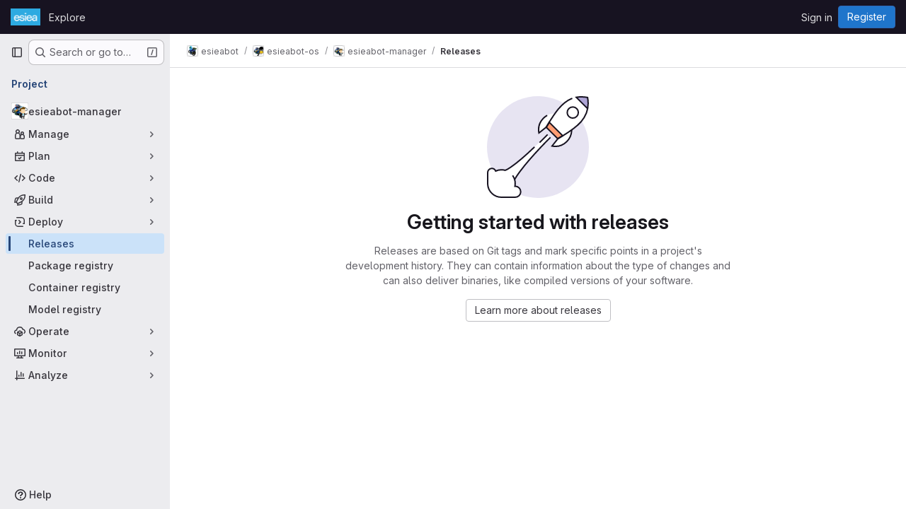

--- FILE ---
content_type: text/javascript; charset=utf-8
request_url: https://gitlab.esiea.fr/assets/webpack/commons-pages.projects.releases.index-pages.projects.releases.show.083428b8.chunk.js
body_size: 26933
content:
(this.webpackJsonp=this.webpackJsonp||[]).push([["commons-pages.projects.releases.index-pages.projects.releases.show","814f5a10","d50df462"],{"+Vaw":function(e,t,s){"use strict";s.d(t,"a",(function(){return l})),s.d(t,"b",(function(){return r}));var i=s("zNqO"),a=s("EXdk"),n=s("Cn4y");const l={stacked:Object(n.b)(a.i,!1)},r=Object(i.c)({props:l,computed:{isStacked(){const{stacked:e}=this;return""===e||e},isStackedAlways(){return!0===this.isStacked},stackedTableClasses(){const{isStackedAlways:e}=this;return{"b-table-stacked":e,["b-table-stacked-"+this.stacked]:!e&&this.isStacked}}}})},"+kWK":function(e,t,s){"use strict";var i=s("XCkn"),a=s.n(i),n=s("4Qts"),l=s("HTBS"),r=s("IZAz"),o=s("/lV4"),d=s("0DeP"),c={name:"UserAvatarImage",components:{GlTooltip:n.a,GlAvatar:l.a},props:{lazy:{type:Boolean,required:!1,default:!1},imgSrc:{type:String,required:!1,default:r.a},cssClasses:{type:String,required:!1,default:""},imgAlt:{type:String,required:!1,default:Object(o.a)("user avatar")},size:{type:[Number,Object],required:!0},tooltipText:{type:String,required:!1,default:""},tooltipPlacement:{type:String,required:!1,default:"top"},pseudo:{type:Boolean,required:!1,default:!1}},computed:{sanitizedSource(){let e=""===this.imgSrc||null===this.imgSrc?r.a:this.imgSrc;return 0===e.indexOf("data:")||e.includes("?")||(e+="?width="+this.maximumSize),e},maximumSize(){return a()(this.size)?2*Math.max(...Object.values(this.size)):2*this.size},resultantSrcAttribute(){return this.lazy?d.b:this.sanitizedSource}}},u=s("tBpV"),h=Object(u.a)(c,(function(){var e=this,t=e._self._c;return t("span",{ref:"userAvatar"},[t("gl-avatar",{staticClass:"gl-bg-cover",class:{lazy:e.lazy,[e.cssClasses]:!0},style:e.pseudo?{backgroundImage:`url('${e.sanitizedSource}')`}:null,attrs:{src:e.pseudo?void 0:e.resultantSrcAttribute,"data-src":e.sanitizedSource,size:e.size,alt:e.imgAlt,"data-testid":"user-avatar-image"}}),e.tooltipText||e.$scopedSlots.default?t("gl-tooltip",{attrs:{target:function(){return e.$refs.userAvatar},placement:e.tooltipPlacement,boundary:"window"}},[e._t("default",(function(){return[e._v(e._s(e.tooltipText))]}))],2):e._e()],1)}),[],!1,null,null,null);t.a=h.exports},"/127":function(e,t,s){"use strict";var i={name:"ReleaseSkeletonLoader",components:{GlSkeletonLoader:s("Q5rj").a}},a=s("tBpV"),n=Object(a.a)(i,(function(){var e=this,t=e._self._c;return t("gl-skeleton-loader",{attrs:{width:1248,height:420}},[t("path",{attrs:{d:"M 4.5 0 C 2.0156486 0 0 2.0156486 0 4.5 L 0 415.5 C 0 417.98435 2.0156486 420 4.5 420 L 1243.5 420 C 1245.9844 420 1248 417.98435 1248 415.5 L 1248 4.5 C 1248 2.0156486 1245.9844 0 1243.5 0 L 4.5 0 z M 4.5 1 L 1243.5 1 C 1245.4476 1 1247 2.5523514 1247 4.5 L 1247 415.5 C 1247 417.44765 1245.4476 419 1243.5 419 L 4.5 419 C 2.5523514 419 1 417.44765 1 415.5 L 1 4.5 C 1 2.5523514 2.5523514 1 4.5 1 z "}}),e._v(" "),t("rect",{attrs:{x:"0",y:"63.5",width:"1248",height:"1"}}),e._v(" "),t("rect",{attrs:{x:"16",y:"20",width:"293",height:"24"}}),e._v(" "),t("rect",{attrs:{x:"1207",y:"16",rx:"4",width:"32",height:"32"}}),e._v(" "),t("rect",{attrs:{x:"40",y:"121",rx:"4",width:"16",height:"16"}}),e._v(" "),t("rect",{attrs:{x:"60",y:"125",width:"116",height:"8"}}),e._v(" "),t("rect",{attrs:{x:"40",y:"145",rx:"4",width:"16",height:"16"}}),e._v(" "),t("rect",{attrs:{x:"60",y:"149",width:"132",height:"8"}}),e._v(" "),t("rect",{attrs:{x:"40",y:"169",rx:"4",width:"16",height:"16"}}),e._v(" "),t("rect",{attrs:{x:"60",y:"173",width:"140",height:"8"}}),e._v(" "),t("rect",{attrs:{x:"40",y:"193",rx:"4",width:"16",height:"16"}}),e._v(" "),t("rect",{attrs:{x:"60",y:"197",width:"112",height:"8"}}),e._v(" "),t("rect",{attrs:{x:"16",y:"228",width:"480",height:"8"}}),e._v(" "),t("rect",{attrs:{x:"16",y:"252",width:"560",height:"8"}}),e._v(" "),t("rect",{attrs:{x:"16",y:"276",width:"480",height:"8"}}),e._v(" "),t("rect",{attrs:{x:"16",y:"300",width:"560",height:"8"}}),e._v(" "),t("rect",{attrs:{x:"16",y:"324",width:"320",height:"8"}}),e._v(" "),t("rect",{attrs:{x:"0",y:"373",width:"1248",height:"1"}})])}),[],!1,null,null,null);t.a=n.exports},"3Mad":function(e,t,s){"use strict";s.d(t,"a",(function(){return u})),s.d(t,"b",(function(){return h}));s("UezY"),s("z6RN"),s("hG7+"),s("v2fZ");var i=s("zNqO"),a=s("EXdk"),n=s("MHCW"),l=s("dJQL"),r=s("Cn4y"),o=s("fCkf"),d=s("Z48/"),c=s("nbER");const u={bordered:Object(r.b)(a.g,!1),borderless:Object(r.b)(a.g,!1),captionTop:Object(r.b)(a.g,!1),dark:Object(r.b)(a.g,!1),fixed:Object(r.b)(a.g,!1),hover:Object(r.b)(a.g,!1),noBorderCollapse:Object(r.b)(a.g,!1),outlined:Object(r.b)(a.g,!1),responsive:Object(r.b)(a.i,!1),small:Object(r.b)(a.g,!1),stickyHeader:Object(r.b)(a.i,!1),striped:Object(r.b)(a.g,!1),tableClass:Object(r.b)(a.e),tableVariant:Object(r.b)(a.r)},h=Object(i.c)({mixins:[c.a],provide(){var e=this;return{getBvTable:function(){return e}}},inheritAttrs:!1,props:u,computed:{isTableSimple:()=>!1,isResponsive(){const{responsive:e}=this;return""===e||e},isStickyHeader(){let{stickyHeader:e}=this;return e=""===e||e,!this.isStacked&&e},wrapperClasses(){const{isResponsive:e}=this;return[this.isStickyHeader?"b-table-sticky-header":"",!0===e?"table-responsive":e?"table-responsive table-responsive-"+this.responsive:""].filter(n.a)},wrapperStyles(){const{isStickyHeader:e}=this;return e&&!Object(l.b)(e)?{maxHeight:e}:{}},tableClasses(){let{hover:e,tableVariant:t,selectableTableClasses:s,stackedTableClasses:i,tableClass:a,computedBusy:n}=Object(o.a)(this);return e=this.isTableSimple?e:e&&this.computedItems.length>0&&!n,[a,{"table-striped":this.striped,"table-hover":e,"table-dark":this.dark,"table-bordered":this.bordered,"table-borderless":this.borderless,"table-sm":this.small,"gl-border":this.outlined,"b-table-fixed":this.fixed,"b-table-caption-top":this.captionTop,"b-table-no-border-collapse":this.noBorderCollapse},t?`${this.dark?"bg":"table"}-${t}`:"",i,s]},tableAttrs(){const{computedItems:e,filteredItems:t,computedFields:s,selectableTableAttrs:i,computedBusy:a}=Object(o.a)(this),n=this.isTableSimple?{}:{"aria-busy":Object(d.e)(a),"aria-colcount":Object(d.e)(s.length),"aria-describedby":this.bvAttrs["aria-describedby"]||this.$refs.caption?this.captionId:null};return{"aria-rowcount":e&&t&&t.length>e.length?Object(d.e)(t.length):null,...this.bvAttrs,id:this.safeId(),role:this.bvAttrs.role||"table",...n,...i}}},render(e){const{wrapperClasses:t,renderCaption:s,renderColgroup:i,renderThead:a,renderTbody:l,renderTfoot:r}=Object(o.a)(this),d=[];this.isTableSimple?d.push(this.normalizeSlot()):(d.push(s?s():null),d.push(i?i():null),d.push(a?a():null),d.push(l?l():null),d.push(r?r():null));const c=e("table",{staticClass:"table b-table",class:this.tableClasses,attrs:this.tableAttrs,key:"b-table"},d.filter(n.a));return t.length>0?e("div",{class:t,style:this.wrapperStyles,key:"wrap"},[c]):c}})},"7/lq":function(e,t,s){"use strict";var i=s("HTBS"),a=s("QSfG"),n=s("zIFf"),l={components:{GlAvatar:i.a,GlAvatarLink:a.a},directives:{GlTooltip:n.a},props:{triggerer:{type:Object,required:!1,default:null}}},r=s("tBpV"),o=Object(r.a)(l,(function(){var e=this._self._c;return this.triggerer?e("gl-avatar-link",{attrs:{href:this.triggerer.webUrl}},[e("gl-avatar",{directives:[{name:"gl-tooltip",rawName:"v-gl-tooltip"}],attrs:{title:this.triggerer.name,src:this.triggerer.avatarUrl,size:24}})],1):this._e()}),[],!1,null,null,null);t.a=o.exports},"8eaX":function(e,t,s){"use strict";s.d(t,"c",(function(){return l})),s.d(t,"a",(function(){return r})),s.d(t,"d",(function(){return d})),s.d(t,"b",(function(){return c}));var i=s("/lV4"),a=s("jlnU");const n=function(e){return"createRelease:"+e},l=function(e,t){window.sessionStorage.setItem(n(e),t)},r=function(e){const t=n(e),s=window.sessionStorage.getItem(t);s&&(Object(a.createAlert)({message:Object(i.j)(Object(i.i)("Release|Release %{createdRelease} has been successfully created."),{createdRelease:s}),variant:a.VARIANT_SUCCESS}),window.sessionStorage.removeItem(t))},o=function(e){return"deleteRelease:"+e},d=function(e,t){window.sessionStorage.setItem(o(e),t)},c=function(e){const t=o(e),s=window.sessionStorage.getItem(t);s&&(Object(a.createAlert)({message:Object(i.j)(Object(i.a)("Release %{deletedRelease} has been successfully deleted."),{deletedRelease:s}),variant:a.VARIANT_SUCCESS}),window.sessionStorage.removeItem(t))}},"9+77":function(e,t,s){"use strict";s.d(t,"d",(function(){return r})),s.d(t,"b",(function(){return b})),s.d(t,"a",(function(){return f})),s.d(t,"c",(function(){return v}));var i=s("2Z+u"),a=s.n(i),n=(s("3UXl"),s("iyoE"),s("5v28")),l=s("0AwG");const r=Object(n.d)({},{fetchPolicy:n.e.NO_CACHE}),o=function(e){return a()(e,["name","tagName","tagPath","description","descriptionHtml","upcomingRelease","historicalRelease"])},d=function({createdAt:e,releasedAt:t}){return{createdAt:new Date(e),releasedAt:new Date(t)}},c=function(e){var t,s;let i=[];null!==(t=e.assets.sources)&&void 0!==t&&t.nodes&&(i=[...e.assets.sources.nodes]);let a=[];return null!==(s=e.assets.links)&&void 0!==s&&s.nodes&&(a=e.assets.links.nodes.map((function(e){var t;return{...e,linkType:null===(t=e.linkType)||void 0===t?void 0:t.toLowerCase()}}))),{assets:{count:e.assets.count,sources:i,links:a}}},u=function(e){var t,s;return{evidences:(null!==(t=null===(s=e.evidences)||void 0===s?void 0:s.nodes)&&void 0!==t?t:[]).map((function(e){return{...e}}))}},h=function(e){var t;return{_links:{...e.links,self:null===(t=e.links)||void 0===t?void 0:t.selfUrl}}},p=function(e){return e.commit?{commit:{shortId:Object(l.E)(e.commit.sha),title:e.commit.title},commitPath:e.commit.webUrl}:{}},m=function(e){return{author:e.author}},g=function(e){return{milestones:e.milestones.nodes.map((function(e){return{...e,webUrl:e.webPath,webPath:void 0,issueStats:e.stats?{total:e.stats.totalIssuesCount,closed:e.stats.closedIssuesCount}:{},stats:void 0}}))}},b=function(e){return{...o(e),...d(e),...c(e),...u(e),...h(e),...p(e),...m(e),...g(e)}},f=function(e){return{data:e.data.project.releases.nodes.map(b),paginationInfo:{...e.data.project.releases.pageInfo}}},v=function(e){return{data:b(e.data.project.release)}}},AN20:function(e,t,s){"use strict";var i=s("Q33P"),a=s.n(i),n=s("lx39"),l=s.n(n),r=s("zIFf"),o=s("d85j"),d=s("Jx7q"),c=s("/lV4"),u=s("eadt"),h=s("ZHzM"),p={directives:{GlTooltip:r.a},components:{UserAvatarLink:h.a,GlIcon:o.a,GlLink:d.a,TooltipOnTruncate:u.a},props:{tag:{type:Boolean,required:!1,default:!1},commitRef:{type:Object,required:!1,default:function(){return{}}},mergeRequestRef:{type:Object,required:!1,default:void 0,validator:function(e){return void 0===e||Number.isFinite(e.iid)&&l()(e.path)&&!a()(e.path)}},commitUrl:{type:String,required:!1,default:""},shortSha:{type:String,required:!1,default:""},title:{type:String,required:!1,default:""},author:{type:Object,required:!1,default:function(){return{}}},showRefInfo:{type:Boolean,required:!1,default:!0}},computed:{shouldShowRefInfo(){return this.showRefInfo&&(this.commitRef||this.mergeRequestRef)},hasAuthor(){return this.author&&this.author.avatar_url&&this.author.path&&this.author.username},userImageAltDescription(){return this.author&&this.author.username?Object(c.j)(Object(c.a)("%{username}'s avatar"),{username:this.author.username}):null},refUrl(){return this.commitRef.ref_url||this.commitRef.path},tooltipTitle(){return this.mergeRequestRef?this.mergeRequestRef.title:this.commitRef.name}}},m=s("tBpV"),g=Object(m.a)(p,(function(){var e=this,t=e._self._c;return t("div",{staticClass:"branch-commit"},[t("div",{staticClass:"gl-mb-2",attrs:{"data-testid":"commit-title-container"}},[e.title?t("tooltip-on-truncate",{staticClass:"gl-line-clamp-1",attrs:{title:e.title}},[t("gl-link",{attrs:{href:e.commitUrl,"data-testid":"commit-title"}},[e._v(e._s(e.title))])],1):t("span",{attrs:{"data-testid":"commit-no-title"}},[e._v(e._s(e.__("Can't find HEAD commit for this branch")))])],1),e._v(" "),t("div",{staticClass:"gl-mb-2"},[e.shouldShowRefInfo?t("div",{staticClass:"gl-inline-block gl-rounded-base gl-bg-strong gl-px-2 gl-text-subtle",attrs:{"data-testid":"commit-ref-info"}},[e.tag?t("gl-icon",{attrs:{name:"tag",size:12,variant:"subtle"}}):e.mergeRequestRef?t("gl-icon",{attrs:{name:"merge-request",size:12,variant:"subtle"}}):t("gl-icon",{attrs:{name:"branch",size:12,variant:"subtle"}}),e._v(" "),t("tooltip-on-truncate",{attrs:{title:e.tooltipTitle,"truncate-target":"child",placement:"top"}},[e.mergeRequestRef?t("gl-link",{staticClass:"gl-text-subtle",attrs:{href:e.mergeRequestRef.path,"data-testid":"ref-name"}},[e._v("\n          "+e._s(e.mergeRequestRef.iid)+"\n        ")]):t("gl-link",{staticClass:"gl-text-subtle",attrs:{href:e.refUrl,"data-testid":"ref-name"}},[e._v("\n          "+e._s(e.commitRef.name)+"\n        ")])],1)],1):e._e(),e._v(" "),t("div",{staticClass:"gl-inline-block gl-rounded-base gl-bg-strong gl-px-2 gl-text-sm gl-text-default"},[t("gl-icon",{staticClass:"js-commit-icon",attrs:{name:"commit",size:12}}),e._v(" "),t("gl-link",{staticClass:"gl-text-subtle",attrs:{href:e.commitUrl,"data-testid":"commit-sha"}},[e._v(e._s(e.shortSha))])],1),e._v(" "),e.hasAuthor?t("user-avatar-link",{staticClass:"avatar-image-container text-decoration-none",attrs:{"link-href":e.author.path,"img-src":e.author.avatar_url,"img-alt":e.userImageAltDescription,"tooltip-text":e.author.username,"img-size":16,"img-css-classes":"gl-mr-3"}}):e._e()],1)])}),[],!1,null,null,null);t.a=g.exports},DFOb:function(e,t,s){"use strict";s.d(t,"a",(function(){return u}));var i=s("zNqO"),a=s("n64d"),n=s("EXdk"),l=s("Cn4y"),r=s("nbER"),o=s("/Tki"),d=s("slyf");const c=Object(l.c)({variant:Object(l.b)(n.r)},a.V),u=Object(i.c)({name:a.V,mixins:[r.a,o.a,d.a],provide(){var e=this;return{getBvTableTr:function(){return e}}},inject:{getBvTableRowGroup:{default:function(){return function(){return{}}}}},inheritAttrs:!1,props:c,computed:{bvTableRowGroup(){return this.getBvTableRowGroup()},inTbody(){return this.bvTableRowGroup.isTbody},inThead(){return this.bvTableRowGroup.isThead},inTfoot(){return this.bvTableRowGroup.isTfoot},isDark(){return this.bvTableRowGroup.isDark},isStacked(){return this.bvTableRowGroup.isStacked},isResponsive(){return this.bvTableRowGroup.isResponsive},isStickyHeader(){return this.bvTableRowGroup.isStickyHeader},hasStickyHeader(){return!this.isStacked&&this.bvTableRowGroup.hasStickyHeader},tableVariant(){return this.bvTableRowGroup.tableVariant},headVariant(){return this.inThead?this.bvTableRowGroup.headVariant:null},footVariant(){return this.inTfoot?this.bvTableRowGroup.footVariant:null},isRowDark(){return"light"!==this.headVariant&&"light"!==this.footVariant&&("dark"===this.headVariant||"dark"===this.footVariant||this.isDark)},trClasses(){const{variant:e}=this;return[e?`${this.isRowDark?"bg":"table"}-${e}`:null]},trAttrs(){return{role:"row",...this.bvAttrs}}},render(e){return e("tr",{class:this.trClasses,attrs:this.trAttrs,on:this.bvListeners},this.normalizeSlot())}})},EiRk:function(e,t,s){"use strict";var i=s("zNqO"),a=s("n64d"),n=s("eOJu"),l=s("Cn4y"),r=s("nbER"),o=s("z8b+"),d=s("tslw"),c=s("slyf"),u=s("woj/"),h=s("kO9b"),p=s("con9"),m=s("+Vaw"),g=s("3Mad"),b=s("Zf18"),f=s("fhcD"),v=s("FJDO");const k=Object(l.c)(Object(n.m)({...d.b,...u.b,...h.b,...p.b,...m.a,...g.a,...b.a,...f.a,...v.a}),a.I),y=Object(i.c)({name:a.I,mixins:[r.a,o.a,d.a,c.a,p.a,g.b,m.b,v.b,f.b,b.b,u.a,h.a],props:k}),{tableClass:C}=y.options.props;var _={name:"GlTableLite",components:{BTableLite:y},inheritAttrs:!1,props:{tableClass:C,fields:{type:Array,required:!1,default:null},stickyHeader:{type:Boolean,default:!1,required:!1}},computed:{stickyHeaderClass(){return this.stickyHeader?"gl-table--sticky-header":null},localTableClass(){return["gl-table",this.tableClass,this.stickyHeaderClass]}}},S=s("tBpV"),T=Object(S.a)(_,(function(){var e=this;return(0,e._self._c)("b-table-lite",e._g(e._b({attrs:{"table-class":e.localTableClass,fields:e.fields},scopedSlots:e._u([e._l(Object.keys(e.$scopedSlots),(function(t){return{key:t,fn:function(s){return[e._t(t,null,null,s)]}}}))],null,!0)},"b-table-lite",e.$attrs,!1),e.$listeners))}),[],!1,null,null,null);t.a=T.exports},FJDO:function(e,t,s){"use strict";s.d(t,"a",(function(){return R})),s.d(t,"b",(function(){return A}));s("UezY"),s("z6RN"),s("hG7+"),s("3UXl"),s("iyoE"),s("v2fZ");var i=s("zNqO"),a=s("pTIT"),n=s("Ld9G"),l=s("EXdk"),r=s("/2q6"),o=s("LTP3"),d=s("S6lQ"),c=s("MHCW"),u=s("dJQL"),h=s("gRVG"),p=s("Cn4y"),m=s("fCkf"),g=s("Z48/"),b=s("n64d"),f=s("nbER"),v=s("/Tki"),k=s("slyf");const y=Object(p.c)({headVariant:Object(p.b)(l.r)},b.O),C=Object(i.c)({name:b.O,mixins:[f.a,v.a,k.a],provide(){var e=this;return{getBvTableRowGroup:function(){return e}}},inject:{getBvTable:{default:function(){return function(){return{}}}}},inheritAttrs:!1,props:y,computed:{bvTable(){return this.getBvTable()},isThead:()=>!0,isDark(){return this.bvTable.dark},isStacked(){return this.bvTable.isStacked},isResponsive(){return this.bvTable.isResponsive},isStickyHeader(){return!this.isStacked&&this.bvTable.stickyHeader},hasStickyHeader(){return!this.isStacked&&this.bvTable.stickyHeader},tableVariant(){return this.bvTable.tableVariant},theadClasses(){return[this.headVariant?"thead-"+this.headVariant:null]},theadAttrs(){return{role:"rowgroup",...this.bvAttrs}}},render(e){return e("thead",{class:this.theadClasses,attrs:this.theadAttrs,on:this.bvListeners},this.normalizeSlot())}});var _=s("nvRd"),S=s("DFOb"),T=s("hk69"),w=s("g2KI"),O=s("ybM2");const j=function(e){return`head(${e||""})`},x=function(e){return`foot(${e||""})`},R={headRowVariant:Object(p.b)(l.r),headVariant:Object(p.b)(l.r),theadClass:Object(p.b)(l.e),theadTrClass:Object(p.b)(l.e)},A=Object(i.c)({props:R,methods:{fieldClasses:e=>[e.class?e.class:"",e.thClass?e.thClass:""],headClicked(e,t,s){this.stopIfBusy&&this.stopIfBusy(e)||Object(w.a)(e)||Object(O.a)(this.$el)||(Object(o.f)(e),this.$emit(a.r,t.key,t,e,s))},renderThead(e=!1){var t=this;const{computedFields:s,isSortable:i,isSelectable:l,headVariant:o,footVariant:p,headRowVariant:b,footRowVariant:f}=Object(m.a)(this),v=this.$createElement;if(this.isStackedAlways||0===s.length)return v();const k=i||this.hasListener(a.r),y=l?this.selectAllRows:h.a,w=l?this.clearSelected:h.a,O=s.map((function(s,a){const{label:l,labelHtml:r,variant:o,stickyColumn:u,key:h}=s;let p=null;s.label.trim()||s.headerTitle||(p=Object(g.d)(s.key));const m={};k&&(m.click=function(i){t.headClicked(i,s,e)},m.keydown=function(i){const a=i.keyCode;a!==n.c&&a!==n.h||t.headClicked(i,s,e)});const b=i?t.sortTheadThAttrs(h,s,e):{},f=i?t.sortTheadThClasses(h,s,e):null,C=i?t.sortTheadThLabel(h,s,e):null,_={class:[{"gl-relative":C},t.fieldClasses(s),f],props:{variant:o,stickyColumn:u},style:s.thStyle||{},attrs:{tabindex:k&&s.sortable?"0":null,abbr:s.headerAbbr||null,title:s.headerTitle||null,"aria-colindex":a+1,"aria-label":p,...t.getThValues(null,h,s.thAttr,e?"foot":"head",{}),...b},on:m,key:h};let S=[j(h),j(h.toLowerCase()),j()];e&&(S=[x(h),x(h.toLowerCase()),x(),...S]);const O={label:l,column:h,field:s,isFoot:e,selectAllRows:y,clearSelected:w},R=t.normalizeSlot(S,O)||v("div",{domProps:Object(d.a)(r,l)}),A=C?v("span",{staticClass:"gl-sr-only"},` (${C})`):null;return v(T.a,_,[R,A].filter(c.a))})).filter(c.a),R=[];if(e)R.push(v(S.a,{class:this.tfootTrClass,props:{variant:Object(u.o)(f)?b:f}},O));else{const e={columns:s.length,fields:s,selectAllRows:y,clearSelected:w};R.push(this.normalizeSlot(r.x,e)||v()),R.push(v(S.a,{class:this.theadTrClass,props:{variant:b}},O))}return v(e?_.a:C,{class:(e?this.tfootClass:this.theadClass)||null,props:e?{footVariant:p||o||null}:{headVariant:o||null},key:e?"bv-tfoot":"bv-thead"},R)}}})},"Fsq/":function(e,t,s){"use strict";var i=s("zIFf"),a=s("Jx7q"),n=s("pmDQ"),l=s("bOix"),r=s("5QKO"),o={directives:{GlTooltip:i.a},components:{GlLink:a.a,GlTruncate:n.a},mixins:[r.a],props:{time:{type:[String,Number,Date],required:!0},tooltipPlacement:{type:String,required:!1,default:"top"},cssClass:{type:String,required:!1,default:""},dateTimeFormat:{type:String,required:!1,default:l.b,validator:function(e){return l.a.includes(e)}},enableTruncation:{type:Boolean,required:!1,default:!1},showDateWhenOverAYear:{type:Boolean,required:!1,default:!0},href:{type:String,required:!1,default:""}},computed:{timeAgo(){return this.timeFormatted(this.time,this.dateTimeFormat,{showDateWhenOverAYear:this.showDateWhenOverAYear})},tooltipText(){return this.enableTruncation?void 0:this.tooltipTitle(this.time)}}},d=s("tBpV"),c=Object(d.a)(o,(function(){var e=this,t=e._self._c;return e.href?t("gl-link",{directives:[{name:"gl-tooltip",rawName:"v-gl-tooltip.viewport",value:{placement:e.tooltipPlacement},expression:"{ placement: tooltipPlacement }",modifiers:{viewport:!0}}],attrs:{href:e.href,title:e.tooltipText,"aria-label":e.tooltipText},on:{click:function(t){return e.$emit("click",t)}}},[t("time",{class:e.cssClass,attrs:{datetime:e.time}},[e._t("default",(function(){return[e.enableTruncation?[t("gl-truncate",{attrs:{text:e.timeAgo,"with-tooltip":""}})]:[e._v(e._s(e.timeAgo))]]}),{timeAgo:e.timeAgo})],2)]):t("time",{directives:[{name:"gl-tooltip",rawName:"v-gl-tooltip.viewport",value:{placement:e.tooltipPlacement},expression:"{ placement: tooltipPlacement }",modifiers:{viewport:!0}}],class:e.cssClass,attrs:{tabindex:"0",title:e.tooltipText,"aria-label":e.tooltipText,datetime:e.time}},[e._t("default",(function(){return[e.enableTruncation?[t("gl-truncate",{attrs:{text:e.timeAgo,"with-tooltip":""}})]:[e._v(e._s(e.timeAgo))]]}),{timeAgo:e.timeAgo})],2)}),[],!1,null,null,null);t.a=c.exports},HJBN:function(e,t,s){var i=s("TTsI"),a=s("4ips"),n=s("Opi0"),l=s("QFSp"),r=n((function(e,t){return l(e)?i(e,a(t,1,l,!0)):[]}));e.exports=r},IZAz:function(e,t,s){"use strict";t.a="[data-uri]"},J6uh:function(e,t,s){"use strict";s("3UXl"),s("iyoE");var i=s("/lV4"),a=s("jlnU"),n=s("XwVH"),l=s.n(n),r=s("uWTK"),o=s.n(r),d={name:"CiCdCatalogWrapper",i18n:{catalogResourceQueryError:Object(i.i)("CiCatalog|There was a problem fetching the CI/CD Catalog setting."),catalogReleasesQueryError:Object(i.i)("CiCatalog|There was a problem fetching the CI/CD Catalog releases.")},inject:["projectPath"],props:{releasePath:{type:String,required:!1,default:""}},data:()=>({catalogReleases:[],isCiCdCatalogProject:!1}),apollo:{isCiCdCatalogProject:{query:l.a,variables(){return{fullPath:this.projectPath}},update:({project:e})=>(null==e?void 0:e.isCatalogResource)||!1,error(){Object(a.createAlert)({message:this.$options.i18n.catalogResourceQueryError})}},catalogReleases:{query:o.a,variables(){return{fullPath:this.projectPath}},skip(){return!this.isCiCdCatalogProject},update({ciCatalogResource:e}){var t;return(null==e||null===(t=e.versions)||void 0===t?void 0:t.nodes.map((function(e){return e.path})))||[]},error(){Object(a.createAlert)({message:this.$options.i18n.catalogReleasesQueryError})}}},computed:{detailsPagePath(){return this.isCatalogRelease?"/explore/catalog/"+this.projectPath:""},isCatalogRelease(){var e;return!!this.isCiCdCatalogProject&&(null===(e=this.catalogReleases)||void 0===e?void 0:e.includes(this.releasePath))}},render(){return this.$scopedSlots.default({isCatalogRelease:this.isCatalogRelease,isCiCdCatalogProject:this.isCiCdCatalogProject,detailsPagePath:this.detailsPagePath})}},c=s("tBpV"),u=Object(c.a)(d,void 0,void 0,!1,null,null,null);t.a=u.exports},M1MW:function(e,t,s){"use strict";s.d(t,"a",(function(){return o}));s("ZzK0"),s("z6RN"),s("BzOf");var i=s("KFC0"),a=s.n(i);let n=null;const l=function(e,t){if(!a()(t))throw TypeError("directive value must be a function");n||(n=new ResizeObserver((function(e){e.forEach((function(e){e.target.glResizeHandler(e)}))}))),e.glResizeHandler=t,n.observe(e)},r=function(e){var t;e.glResizeHandler&&(delete e.glResizeHandler,null===(t=n)||void 0===t||t.unobserve(e))},o={bind(e,{value:t,arg:s=!0}){s&&l(e,t)},update(e,{value:t,arg:s=!0}){s?l(e,t):r(e)},unbind:r}},QSfG:function(e,t,s){"use strict";var i={name:"GlAvatarLink",components:{GlLink:s("Jx7q").a}},a=s("tBpV"),n=Object(a.a)(i,(function(){return(0,this._self._c)("gl-link",this._g(this._b({staticClass:"gl-avatar-link",attrs:{variant:"meta"}},"gl-link",this.$attrs,!1),this.$listeners),[this._t("default")],2)}),[],!1,null,null,null);t.a=n.exports},TTsI:function(e,t,s){var i=s("4O6w"),a=s("QPeP"),n=s("GY8p"),l=s("90g9"),r=s("wJPF"),o=s("5PFN");e.exports=function(e,t,s,d){var c=-1,u=a,h=!0,p=e.length,m=[],g=t.length;if(!p)return m;s&&(t=l(t,r(s))),d?(u=n,h=!1):t.length>=200&&(u=o,h=!1,t=new i(t));e:for(;++c<p;){var b=e[c],f=null==s?b:s(b);if(b=d||0!==b?b:0,h&&f==f){for(var v=g;v--;)if(t[v]===f)continue e;m.push(b)}else u(t,f,d)||m.push(b)}return m}},V594:function(e,t,s){"use strict";var i=s("Q33P"),a=s.n(i),n=s("CbCZ"),l=s("Mp8J"),r=s("NmEs"),o=s("0AwG"),d=s("3twG"),c=s("lBwk"),u=s("EJYk"),h=s("g63F"),p=s("/lV4"),m=s("Jx7q"),g=s("d85j"),b=s("zIFf"),f=s("bOix"),v=s("rK/1"),k={name:"ExpandButton",components:{GlButton:n.a},data:()=>({isCollapsed:!0}),computed:{ariaLabel:()=>Object(p.a)("Click to expand text")},destroyed(){this.isCollapsed=!0},methods:{onClick(){this.isCollapsed=!this.isCollapsed}}},y=s("tBpV"),C=Object(y.a)(k,(function(){var e=this,t=e._self._c;return t("span",[t("gl-button",{directives:[{name:"show",rawName:"v-show",value:e.isCollapsed,expression:"isCollapsed"}],staticClass:"js-text-expander-prepend",attrs:{"aria-label":e.ariaLabel,type:"button",icon:"ellipsis_h",category:"tertiary"},on:{click:e.onClick}}),e._v(" "),e.isCollapsed?t("span",[e._t("short")],2):e._e(),e._v(" "),e.isCollapsed?e._e():t("span",[e._t("expanded")],2),e._v(" "),t("gl-button",{directives:[{name:"show",rawName:"v-show",value:!e.isCollapsed,expression:"!isCollapsed"}],staticClass:"js-text-expander-append",attrs:{"aria-label":e.ariaLabel,type:"button",icon:"ellipsis_h",category:"tertiary"},on:{click:e.onClick}})],1)}),[],!1,null,null,null).exports,_={name:"EvidenceBlock",components:{ClipboardButton:v.a,ExpandButton:C,GlLink:m.a,GlIcon:g.a},directives:{GlTooltip:b.a},props:{release:{type:Object,required:!0}},computed:{evidences(){return this.release.evidences}},methods:{evidenceTitle(e){const[t,s,i]=this.release.evidences[e].filepath.split("/").slice(-3);return Object(p.j)(Object(p.a)("%{tag}-%{evidence}-%{filename}"),{tag:t,evidence:s,filename:i})},evidenceUrl(e){return this.release.evidences[e].filepath},sha(e){return this.release.evidences[e].sha},shortSha(e){return Object(o.E)(this.release.evidences[e].sha)},collectedAt(e){return f.I.asDateTimeFull.format(Object(f.P)(this.release.evidences[e].collectedAt))},timeSummary(e){const{format:t}=Object(f.z)();return Object(p.j)(Object(p.a)(" Collected %{time}"),{time:t(Object(f.P)(this.release.evidences[e].collectedAt))})}}},S=Object(y.a)(_,(function(){var e=this,t=e._self._c;return t("div",[t("h3",{staticClass:"gl-heading-5 !gl-mb-2"},[e._v(e._s(e.__("Evidence collection")))]),e._v(" "),e._l(e.evidences,(function(s,i){return t("div",{key:e.evidenceTitle(i)},[t("div",{staticClass:"gl-flex gl-items-center"},[t("gl-link",{directives:[{name:"gl-tooltip",rawName:"v-gl-tooltip"}],staticClass:"gl-flex gl-items-center gl-font-monospace",attrs:{target:"_blank",title:e.__("Open evidence JSON in new tab"),href:e.evidenceUrl(i)}},[t("gl-icon",{staticClass:"align-middle gl-mr-3",attrs:{name:"review-list"}}),e._v(" "),t("span",[e._v(e._s(e.evidenceTitle(i)))]),e._v(" "),t("gl-icon",{staticClass:"gl-ml-2 gl-shrink-0 gl-flex-grow-0",attrs:{name:"external-link"}})],1),e._v(" "),t("expand-button",{staticClass:"gl-ml-4 gl-flex gl-items-center gl-gap-2",scopedSlots:e._u([{key:"short",fn:function(){return[t("span",{staticClass:"js-short gl-text-subtle gl-font-monospace"},[e._v(e._s(e.shortSha(i)))])]},proxy:!0},{key:"expanded",fn:function(){return[t("span",{staticClass:"js-expanded gl-pl-2 gl-font-monospace"},[e._v(e._s(e.sha(i)))])]},proxy:!0}],null,!0)}),e._v(" "),t("clipboard-button",{attrs:{title:e.__("Copy evidence SHA"),text:e.sha(i),category:"tertiary"}})],1),e._v(" "),t("div",{staticClass:"gl-flex gl-items-center gl-text-subtle"},[t("gl-icon",{directives:[{name:"gl-tooltip",rawName:"v-gl-tooltip"}],staticClass:"align-middle gl-mr-3",attrs:{name:"clock",title:e.collectedAt(i)}}),e._v(" "),t("span",[e._v(e._s(e.timeSummary(i)))])],1)])}))],2)}),[],!1,null,null,null).exports,T=s("B42D"),w=s.n(T),O=s("HJBN"),j=s.n(O),x=(s("UezY"),s("z6RN"),s("hG7+"),s("3UXl"),s("iyoE"),s("kIRW")),R=s("9/Bc"),A=s("ygVz"),N={name:"ReleaseBlockAssets",components:{GlLink:m.a,GlButton:n.a,GlCollapse:x.a,GlIcon:g.a,GlBadge:R.a},directives:{GlTooltip:b.a},mixins:[A.a.mixin()],props:{assets:{type:Object,required:!0},expanded:{type:Boolean,required:!1,default:!0}},data(){return{isAssetsExpanded:this.expanded}},computed:{imageLinks(){return this.linksForType(c.c.IMAGE)},packageLinks(){return this.linksForType(c.c.PACKAGE)},runbookLinks(){return this.linksForType(c.c.RUNBOOK)},otherLinks(){return j()(this.assets.links,[...this.imageLinks,...this.packageLinks,...this.runbookLinks])},sections(){return[{links:w()(this.assets,"sources",[]).map((function(e){return{url:e.url,name:Object(p.j)(Object(p.a)("Source code (%{fileExtension})"),{fileExtension:e.format})}})),iconName:"doc-code"},{title:Object(p.i)("ReleaseAssetLinkType|Images"),links:this.imageLinks,iconName:"container-image"},{title:Object(p.i)("ReleaseAssetLinkType|Packages"),links:this.packageLinks,iconName:"package"},{title:Object(p.i)("ReleaseAssetLinkType|Runbooks"),links:this.runbookLinks,iconName:"book"},{title:Object(p.i)("ReleaseAssetLinkType|Other"),links:this.otherLinks,iconName:"link"}].filter((function(e){return e.links.length>0}))}},methods:{toggleAssetsExpansion(){this.isAssetsExpanded=!this.isAssetsExpanded,this.isAssetsExpanded&&this.trackEvent(c.g)},linksForType(e){return this.assets.links.filter((function(t){return t.linkType===e}))},getTooltipTitle(e){return e.title?this.$options.externalLinkTooltipText:this.$options.downloadTooltipText},getIconName:e=>e.title?"external-link":"download"},externalLinkTooltipText:Object(p.a)("This link points to external content"),downloadTooltipText:Object(p.a)("Download")},q=Object(y.a)(N,(function(){var e=this,t=e._self._c;return t("div",[t("gl-button",{staticClass:"!gl-text-default",attrs:{"data-testid":"accordion-button",variant:"link","button-text-classes":"gl-heading-5"},on:{click:e.toggleAssetsExpansion}},[t("gl-icon",{staticClass:"gl-transition-all",class:{"gl-rotate-90":e.isAssetsExpanded},attrs:{name:"chevron-right"}}),e._v("\n    "+e._s(e.__("Assets"))+"\n    "),t("gl-badge",{staticClass:"gl-inline-block",attrs:{variant:"neutral"}},[e._v(e._s(e.assets.count))])],1),e._v(" "),t("gl-collapse",{model:{value:e.isAssetsExpanded,callback:function(t){e.isAssetsExpanded=t},expression:"isAssetsExpanded"}},[t("div",{staticClass:"js-assets-list gl-pl-6 gl-pt-3"},[e._l(e.sections,(function(s,i){return[s.title?t("h5",{key:"section-header-"+i,staticClass:"gl-mb-2"},[e._v("\n          "+e._s(s.title)+"\n        ")]):e._e(),e._v(" "),t("ul",{key:"section-body-"+i,staticClass:"list-unstyled gl-m-0"},e._l(s.links,(function(i){return t("li",{key:i.url,staticClass:"gl-flex"},[t("gl-link",{staticClass:"gl-flex gl-items-center gl-leading-24",attrs:{href:i.directAssetUrl||i.url,"data-testid":"asset-link"}},[t("gl-icon",{staticClass:"gl-mr-2 gl-shrink-0 gl-flex-grow-0",attrs:{name:s.iconName}}),e._v("\n              "+e._s(i.name)+"\n              "),t("gl-icon",{directives:[{name:"gl-tooltip",rawName:"v-gl-tooltip"}],staticClass:"gl-ml-2 gl-shrink-0 gl-flex-grow-0",attrs:{name:e.getIconName(s),"aria-label":e.getTooltipTitle(s),title:e.getTooltipTitle(s),"data-testid":"external-link-indicator"}})],1)],1)})),0)]}))],2)])],1)}),[],!1,null,null,null).exports,E=s("ZHzM"),I=s("5QKO"),F={name:"ReleaseBlockFooter",components:{GlIcon:g.a,GlLink:m.a,UserAvatarLink:E.a},directives:{GlTooltip:b.a},mixins:[I.a],props:{commit:{type:Object,required:!1,default:null},commitPath:{type:String,required:!1,default:""},tagName:{type:String,required:!1,default:""},tagPath:{type:String,required:!1,default:""},author:{type:Object,required:!1,default:null},releasedAt:{type:Date,required:!1,default:null},createdAt:{type:Date,required:!1,default:null},sort:{type:String,required:!1,default:""}},computed:{isSortedByReleaseDate(){return this.sort===c.q||this.sort===c.r},timeAt(){return this.isSortedByReleaseDate?this.releasedAt:this.createdAt},atTimeAgo(){return this.timeFormatted(this.timeAt)},userImageAltDescription(){return this.author&&this.author.username?Object(p.j)(Object(p.a)("%{username}'s avatar"),{username:this.author.username}):null},createdTime(){const e=new Date<new Date(this.timeAt);return this.isSortedByReleaseDate?e?Object(p.a)("Will be released"):Object(p.a)("Released"):e?Object(p.a)("Will be created"):Object(p.a)("Created")}}},D=Object(y.a)(F,(function(){var e=this,t=e._self._c;return t("div",{staticClass:"gl-flex gl-items-center gl-gap-5 gl-text-sm"},[e.commit?t("div",{staticClass:"js-commit-info gl-flex gl-items-center gl-gap-2"},[t("gl-icon",{ref:"commitIcon",attrs:{name:"commit",variant:"subtle"}}),e._v(" "),t("div",{directives:[{name:"gl-tooltip",rawName:"v-gl-tooltip.bottom",modifiers:{bottom:!0}}],attrs:{title:e.commit.title}},[e.commitPath?t("gl-link",{staticClass:"gl-mr-0 gl-text-subtle gl-font-monospace",attrs:{href:e.commitPath}},[e._v("\n        "+e._s(e.commit.shortId)+"\n      ")]):t("span",[e._v(e._s(e.commit.shortId))])],1)],1):e._e(),e._v(" "),e.tagName?t("div",{staticClass:"js-tag-info gl-flex gl-items-center gl-gap-2"},[t("gl-icon",{attrs:{name:"tag",variant:"subtle"}}),e._v(" "),t("div",{directives:[{name:"gl-tooltip",rawName:"v-gl-tooltip.bottom",modifiers:{bottom:!0}}],attrs:{title:e.__("Tag")}},[e.tagPath?t("gl-link",{staticClass:"gl-mr-0 gl-text-subtle gl-font-monospace",attrs:{href:e.tagPath}},[e._v("\n        "+e._s(e.tagName)+"\n      ")]):t("span",[e._v(e._s(e.tagName))])],1)],1):e._e(),e._v(" "),e.timeAt||e.author?t("div",{staticClass:"js-author-date-info gl-flex gl-items-center"},[t("span",{staticClass:"gl-text-subtle"},[e._v(e._s(e.createdTime)+" ")]),e._v(" "),e.timeAt?[t("span",{directives:[{name:"gl-tooltip",rawName:"v-gl-tooltip.bottom",modifiers:{bottom:!0}}],staticClass:"gl-shrink-0 gl-text-subtle",attrs:{title:e.tooltipTitle(e.timeAt)}},[e._v("\n        "+e._s(e.atTimeAgo)+" \n      ")])]:e._e(),e._v(" "),e.author?t("div",{staticClass:"gl-flex gl-items-center gl-gap-1"},[t("span",{staticClass:"gl-text-subtle"},[e._v(e._s(e.__("by"))+" ")]),e._v(" "),t("user-avatar-link",{attrs:{"link-href":e.author.webUrl,"img-src":e.author.avatarUrl,"img-alt":e.userImageAltDescription,"img-size":16,"tooltip-text":e.author.username,"tooltip-placement":"bottom"}})],1):e._e()],2):e._e()])}),[],!1,null,null,null).exports,B=s("J6uh"),L={name:"ReleaseBlockTitle",i18n:{historical:Object(p.a)("Historical release"),historicalTooltip:Object(p.a)("This release was created with a date in the past. Evidence collection at the moment of the release is unavailable.")},components:{GlLink:m.a,GlBadge:R.a,GlIcon:g.a,CiCdCatalogWrapper:B.a},directives:{GlTooltip:b.a},props:{release:{type:Object,required:!0}},computed:{selfLink(){var e;return null===(e=this.release._links)||void 0===e?void 0:e.self}}},P=Object(y.a)(L,(function(){var e=this,t=e._self._c;return t("div",{staticClass:"gl-contents"},[t("span",{attrs:{"data-testid":"release-name"}},[e.selfLink?t("gl-link",{staticClass:"gl-self-center gl-text-default",attrs:{href:e.selfLink}},[e._v("\n      "+e._s(e.release.name)+"\n    ")]):[t("span",{staticClass:"gl-text-default",attrs:{"data-testid":"release-block-title"}},[e._v(e._s(e.release.name))]),e._v(" "),t("gl-icon",{directives:[{name:"gl-tooltip",rawName:"v-gl-tooltip"}],attrs:{name:"lock",title:e.__("Private - Guest users are not allowed to view detailed release information like title and source code."),variant:"subtle"}})]],2),e._v(" "),t("ci-cd-catalog-wrapper",{attrs:{"release-path":e.release.tagPath},scopedSlots:e._u([{key:"default",fn:function({isCatalogRelease:s,detailsPagePath:i}){return[s?t("gl-badge",{attrs:{href:i,variant:"info","data-testid":"catalog-badge"}},[e._v(e._s(e.__("CI/CD Catalog")))]):e._e()]}}])}),e._v(" "),e.release.upcomingRelease?t("gl-badge",{attrs:{variant:"warning"}},[e._v("\n    "+e._s(e.__("Upcoming Release"))+"\n  ")]):e.release.historicalRelease?t("gl-badge",{directives:[{name:"gl-tooltip",rawName:"v-gl-tooltip"}],attrs:{title:e.$options.i18n.historicalTooltip}},[e._v("\n    "+e._s(e.$options.i18n.historical)+"\n  ")]):e._e()],1)}),[],!1,null,null,null).exports,z=(s("RFHG"),s("xuo1"),s("aFm2"),s("R9qC"),s("gRPS")),V=s("dIEn"),G={name:"IssuableStats",components:{GlLink:m.a,GlBadge:R.a,GlSprintf:V.a},props:{label:{type:String,required:!0},total:{type:Number,required:!0},closed:{type:Number,required:!0},merged:{type:Number,required:!1,default:null},openedPath:{type:String,required:!1,default:""},closedPath:{type:String,required:!1,default:""},mergedPath:{type:String,required:!1,default:""}},computed:{opened(){return this.total-(this.closed+(this.merged||0))},showMerged(){return null!=this.merged}}},$=Object(y.a)(G,(function(){var e=this,t=e._self._c;return t("div",{staticClass:"gl-mb-5 gl-mr-6 gl-flex gl-shrink-0 gl-flex-col"},[t("span",{staticClass:"gl-mb-2"},[e._v("\n    "+e._s(e.label)+"\n    "),t("gl-badge",{attrs:{variant:"muted"}},[e._v(e._s(e.total))])],1),e._v(" "),t("div",{staticClass:"gl-flex"},[t("span",{staticClass:"gl-whitespace-pre-wrap",attrs:{"data-testid":"open-stat"}},[t("gl-sprintf",{attrs:{message:e.__("Open: %{open}")},scopedSlots:e._u([{key:"open",fn:function(){return[e.openedPath?t("gl-link",{attrs:{href:e.openedPath}},[e._v(e._s(e.opened))]):[e._v(e._s(e.opened))]]},proxy:!0}])})],1),e._v(" "),e.showMerged?[t("span",{staticClass:"gl-mx-2"},[e._v("•")]),e._v(" "),t("span",{staticClass:"gl-whitespace-pre-wrap",attrs:{"data-testid":"merged-stat"}},[t("gl-sprintf",{attrs:{message:e.__("Merged: %{merged}")},scopedSlots:e._u([{key:"merged",fn:function(){return[e.mergedPath?t("gl-link",{attrs:{href:e.mergedPath}},[e._v(e._s(e.merged))]):[e._v(e._s(e.merged))]]},proxy:!0}],null,!1,591635663)})],1)]:e._e(),e._v(" "),t("span",{staticClass:"gl-mx-2"},[e._v("•")]),e._v(" "),t("span",{staticClass:"gl-whitespace-pre-wrap",attrs:{"data-testid":"closed-stat"}},[t("gl-sprintf",{attrs:{message:e.__("Closed: %{closed}")},scopedSlots:e._u([{key:"closed",fn:function(){return[e.closedPath?t("gl-link",{attrs:{href:e.closedPath}},[e._v(e._s(e.closed))]):[e._v(e._s(e.closed))]]},proxy:!0}])})],1)],2)])}),[],!1,null,null,null).exports,U={name:"ReleaseBlockMilestoneInfo",components:{GlProgressBar:z.a,GlLink:m.a,GlButton:n.a,IssuableStats:$},directives:{GlTooltip:b.a},props:{milestones:{type:Array,required:!0},openedIssuesPath:{type:String,required:!1,default:""},closedIssuesPath:{type:String,required:!1,default:""},openedMergeRequestsPath:{type:String,required:!1,default:""},mergedMergeRequestsPath:{type:String,required:!1,default:""},closedMergeRequestsPath:{type:String,required:!1,default:""}},data:()=>({showAllMilestones:!1}),computed:{percentCompleteText(){return Object(p.j)(Object(p.a)("%{percent}%{percentSymbol} complete"),{percent:this.percentComplete,percentSymbol:"%"})},percentComplete(){const e=Math.round(this.issueCounts.closed/this.issueCounts.total*100);return Number.isNaN(e)?0:e},issueCounts(){return this.milestones.map((function(e){return e.issueStats||{}})).reduce((function(e,t){return e.total+=t.total||0,e.closed+=t.closed||0,e}),{total:0,closed:0})},showMergeRequestStats(){return this.milestones.some((function(e){return e.mrStats}))},mergeRequestCounts(){return this.milestones.map((function(e){return e.mrStats||{}})).reduce((function(e,t){return e.total+=t.total||0,e.merged+=t.merged||0,e.closed+=t.closed||0,e}),{total:0,merged:0,closed:0})},milestoneLabelText(){return Object(p.h)("Milestone","Milestones",this.milestones.length)},milestonesToDisplay(){return this.showAllMilestones?this.milestones:this.milestones.slice(0,c.n)},showMoreLink(){return this.milestones.length>c.n},moreText(){return this.showAllMilestones?Object(p.a)("show fewer"):Object(p.j)(Object(p.a)("show %{count} more"),{count:this.milestones.length-c.n})}},methods:{toggleShowAll(){this.showAllMilestones=!this.showAllMilestones},shouldRenderBullet(e){return Boolean(e!==this.milestonesToDisplay.length-1||this.showMoreLink)},shouldRenderShowMoreLink(e){return Boolean(e===this.milestonesToDisplay.length-1&&this.showMoreLink)}}},H=Object(y.a)(U,(function(){var e=this,t=e._self._c;return t("div",{staticClass:"release-block-milestone-info gl-flex gl-flex-wrap gl-gap-6"},[t("div",{directives:[{name:"gl-tooltip",rawName:"v-gl-tooltip"}],staticClass:"milestone-progress-bar-container js-milestone-progress-bar-container gl-flex gl-flex-col",attrs:{title:e.__("Closed issues")}},[t("span",{staticClass:"gl-mb-3"},[e._v(e._s(e.percentCompleteText))]),e._v(" "),t("span",{staticClass:"gl-w-full"},[t("gl-progress-bar",{attrs:{value:e.issueCounts.closed,max:e.issueCounts.total}})],1)]),e._v(" "),t("div",{staticClass:"js-milestone-list-container gl-flex gl-flex-col"},[t("span",{staticClass:"gl-mb-2"},[e._v(e._s(e.milestoneLabelText))]),e._v(" "),t("div",{staticClass:"gl-flex gl-flex-wrap gl-items-end"},[e._l(e.milestonesToDisplay,(function(s,i){return[t("gl-link",{directives:[{name:"gl-tooltip",rawName:"v-gl-tooltip"}],key:s.id,staticClass:"gl-mr-2",attrs:{title:s.description,href:s.webUrl,"data-testid":"milestone-title"}},[e._v("\n          "+e._s(s.title)+"\n        ")]),e._v(" "),e.shouldRenderBullet(i)?[t("span",{key:"bullet-"+s.id,staticClass:"gl-mr-2"},[e._v("•")])]:e._e(),e._v(" "),e.shouldRenderShowMoreLink(i)?[t("gl-button",{key:"more-button-"+s.id,attrs:{variant:"link"},on:{click:e.toggleShowAll}},[e._v("\n            "+e._s(e.moreText)+"\n          ")])]:e._e()]}))],2)]),e._v(" "),t("issuable-stats",{attrs:{label:e.__("Issues"),total:e.issueCounts.total,closed:e.issueCounts.closed,"opened-path":e.openedIssuesPath,"closed-path":e.closedIssuesPath,"data-testid":"issue-stats"}}),e._v(" "),e.showMergeRequestStats?t("issuable-stats",{attrs:{label:e.__("Merge requests"),total:e.mergeRequestCounts.total,merged:e.mergeRequestCounts.merged,closed:e.mergeRequestCounts.closed,"opened-path":e.openedMergeRequestsPath,"merged-path":e.mergedMergeRequestsPath,"closed-path":e.closedMergeRequestsPath,"data-testid":"merge-request-stats"}}):e._e()],1)}),[],!1,null,null,null).exports,M=s("EiRk"),W=s("AN20"),K=s("Fsq/"),J=s("YLo9"),Q=s("7/lq"),Z={name:"ReleaseBlockDeployments",components:{GlLink:m.a,GlButton:n.a,GlCollapse:x.a,GlIcon:g.a,GlBadge:R.a,GlTableLite:M.a,TimeAgoTooltip:K.a,Commit:W.a,DeploymentStatusLink:J.a,DeploymentTriggerer:Q.a},mixins:[A.a.mixin()],props:{deployments:{type:Array,required:!0}},data:()=>({isDeploymentsExpanded:!0}),methods:{toggleDeploymentsExpansion(){this.isDeploymentsExpanded=!this.isDeploymentsExpanded,this.isDeploymentsExpanded&&this.trackEvent(c.h)},trackEnvironmentLinkClick(){this.trackEvent(c.f)},trackDeploymentLinkClick(){this.trackEvent(c.e)}},tableFields:[{key:"environment",label:Object(p.a)("Environment"),thClass:"!gl-border-t-0"},{key:"status",label:Object(p.a)("Status"),thClass:"!gl-border-t-0"},{key:"deploymentId",label:Object(p.a)("Deployment ID"),thClass:"!gl-border-t-0"},{key:"commit",label:Object(p.a)("Commit"),thClass:"!gl-border-t-0"},{key:"triggerer",label:Object(p.a)("Triggerer"),thClass:"!gl-border-t-0"},{key:"created",label:Object(p.a)("Created"),tdClass:"gl-whitespace-nowrap",thClass:"!gl-border-t-0"},{key:"finished",label:Object(p.a)("Finished"),tdClass:"gl-whitespace-nowrap",thClass:"!gl-border-t-0"}]},X=Object(y.a)(Z,(function(){var e=this,t=e._self._c;return t("div",[t("gl-button",{staticClass:"!gl-text-default",attrs:{variant:"link","button-text-classes":"gl-heading-5"},on:{click:e.toggleDeploymentsExpansion}},[t("gl-icon",{staticClass:"gl-transition-all",class:{"gl-rotate-90":e.isDeploymentsExpanded},attrs:{name:"chevron-right"}}),e._v("\n    "+e._s(e.__("Deployments"))+"\n    "),t("gl-badge",{staticClass:"gl-inline-block",attrs:{variant:"neutral"}},[e._v(e._s(e.deployments.length))])],1),e._v(" "),t("gl-collapse",{model:{value:e.isDeploymentsExpanded,callback:function(t){e.isDeploymentsExpanded=t},expression:"isDeploymentsExpanded"}},[t("div",{staticClass:"gl-pl-6 gl-pt-3"},[t("gl-table-lite",{attrs:{items:e.deployments,fields:e.$options.tableFields,stacked:"lg"},scopedSlots:e._u([{key:"cell(environment)",fn:function({item:s}){return[t("gl-link",{attrs:{href:s.environment.url,"data-testid":"environment-name"},on:{click:e.trackEnvironmentLinkClick}},[e._v("\n            "+e._s(s.environment.name)+"\n          ")])]}},{key:"cell(status)",fn:function({item:e}){return[t("deployment-status-link",{attrs:{deployment:e,status:e.status}})]}},{key:"cell(deploymentId)",fn:function({item:s}){return[t("gl-link",{attrs:{href:s.deployment.url,"data-testid":"deployment-url"},on:{click:e.trackDeploymentLinkClick}},[e._v("\n            "+e._s(s.deployment.id)+"\n          ")])]}},{key:"cell(triggerer)",fn:function({item:e}){return[t("deployment-triggerer",{attrs:{triggerer:e.triggerer}})]}},{key:"cell(commit)",fn:function({item:e}){return[t("commit",{attrs:{"short-sha":e.commit.shortSha,"commit-url":e.commit.commitUrl,title:e.commit.title,"show-ref-info":!1}})]}},{key:"cell(created)",fn:function({item:e}){return[t("time-ago-tooltip",{attrs:{time:e.createdAt,"enable-truncation":"","data-testid":"deployment-created-at"}})]}},{key:"cell(finished)",fn:function({item:s}){return[s.finishedAt?t("time-ago-tooltip",{attrs:{time:s.finishedAt,"enable-truncation":"","data-testid":"deployment-finished-at"}}):e._e()]}}])})],1)])],1)}),[],!1,null,null,null).exports,Y={name:"ReleaseBlock",components:{GlButton:n.a,CrudComponent:h.a,EvidenceBlock:S,ReleaseBlockAssets:q,ReleaseBlockFooter:D,ReleaseBlockTitle:P,ReleaseBlockMilestoneInfo:H,ReleaseBlockDeployments:X},directives:{SafeHtml:l.a},props:{release:{type:Object,required:!0,default:function(){return{}}},sort:{type:String,required:!1,default:c.i},deployments:{type:Array,required:!1,default:function(){return[]}}},data:()=>({isHighlighted:!1}),computed:{htmlId(){return this.release.tagName?Object(o.x)(this.release.tagName):null},assets(){return this.release.assets||{}},hasEvidence(){return Boolean(this.release.evidences&&this.release.evidences.length)},milestones(){return this.release.milestones||[]},shouldRenderAssets(){return Boolean(this.assets.links.length||this.assets.sources&&this.assets.sources.length)},shouldRenderMilestoneInfo(){return Boolean(!a()(this.release.milestones))},editLink(){var e;if(null!==(e=this.release._links)&&void 0!==e&&e.editUrl){const e={[c.d]:window.location.href};return Object(d.M)(e,this.release._links.editUrl)}},shouldApplyDeploymentsBlockCss(){return Boolean(this.shouldRenderAssets||this.hasEvidence||this.release.descriptionHtml)},shouldApplyAssetsBlockCss(){return Boolean(this.hasEvidence||this.release.descriptionHtml)}},mounted(){var e=this;this.renderGFM();const t=Object(d.q)();t&&Object(o.x)(t)===this.htmlId&&(this.isHighlighted=!0,setTimeout((function(){e.isHighlighted=!1}),2e3),Object(r.M)(this.$el))},methods:{renderGFM(){Object(u.a)(this.$refs["gfm-content"])}},safeHtmlConfig:{ADD_TAGS:["gl-emoji"]},i18n:{editButton:Object(p.a)("Edit release"),editButtonAriaLabel:function(e){return Object(p.j)(Object(p.a)("Edit release (%{title})"),{title:e})}},commonCssClasses:"gl-border-b-1 gl-pb-5 gl-border-b-solid"},ee=Object(y.a)(Y,(function(){var e=this,t=e._self._c;return t("crud-component",e._b({staticClass:"gl-mt-5",class:{"!gl-bg-feedback-info":e.isHighlighted},attrs:{id:e.htmlId,"is-highlighted":e.isHighlighted,"data-testid":"release-block"},scopedSlots:e._u([{key:"title",fn:function(){return[t("release-block-title",{attrs:{release:e.release}})]},proxy:!0},{key:"actions",fn:function(){return[e.editLink?t("gl-button",{staticClass:"js-edit-button",attrs:{category:"primary",size:"small",variant:"default","aria-label":e.$options.i18n.editButtonAriaLabel(e.release.name),href:e.editLink}},[e._v("\n      "+e._s(e.$options.i18n.editButton)+"\n    ")]):e._e()]},proxy:!0},{key:"footer",fn:function(){return[t("release-block-footer",{attrs:{commit:e.release.commit,"commit-path":e.release.commitPath,"tag-name":e.release.tagName,"tag-path":e.release.tagPath,author:e.release.author,"released-at":e.release.releasedAt,"created-at":e.release.createdAt,sort:e.sort}})]},proxy:!0}])},"crud-component",e.$attrs,!1),[e._v(" "),e._v(" "),t("div",{staticClass:"gl-mx-5 gl-my-4 gl-flex gl-flex-col gl-gap-5"},[e.shouldRenderMilestoneInfo?t("div",{staticClass:"gl-border-b-1 gl-border-default gl-border-b-solid"},[t("release-block-milestone-info",{attrs:{milestones:e.milestones,"opened-issues-path":e.release._links.openedIssuesUrl,"closed-issues-path":e.release._links.closedIssuesUrl,"opened-merge-requests-path":e.release._links.openedMergeRequestsUrl,"merged-merge-requests-path":e.release._links.mergedMergeRequestsUrl,"closed-merge-requests-path":e.release._links.closedMergeRequestsUrl}})],1):e._e(),e._v(" "),e.deployments.length?t("release-block-deployments",{class:{[e.$options.commonCssClasses+" gl-border-gray-100"]:e.shouldApplyDeploymentsBlockCss},attrs:{deployments:e.deployments}}):e._e(),e._v(" "),e.shouldRenderAssets?t("release-block-assets",{class:{[e.$options.commonCssClasses+" gl-border-default"]:e.shouldApplyAssetsBlockCss},attrs:{assets:e.assets,expanded:!e.deployments.length}}):e._e(),e._v(" "),e.hasEvidence?t("evidence-block",{attrs:{release:e.release}}):e._e(),e._v(" "),e.release.descriptionHtml?t("div",{ref:"gfm-content"},[t("h3",{staticClass:"gl-heading-5 !gl-mb-2"},[e._v(e._s(e.__("Release notes")))]),e._v(" "),t("div",{directives:[{name:"safe-html",rawName:"v-safe-html:[$options.safeHtmlConfig]",value:e.release.descriptionHtml,expression:"release.descriptionHtml",arg:e.$options.safeHtmlConfig}],staticClass:"md",attrs:{"data-testid":"release-description"}})]):e._e()],1)])}),[],!1,null,null,null);t.a=ee.exports},Vkrm:function(e,t,s){"use strict";var i=s("q3oM"),a={name:"GlBaseAnimatedIcon",props:{ariaLabel:{type:String,required:!1,default:void 0},variant:{type:String,required:!1,default:"current",validator:function(e){return Object.keys(i.g).includes(e)}},isOn:{type:Boolean,required:!1,default:!1}},computed:{iconStateClass(){return this.isOn?"gl-animated-icon gl-animated-icon-on":"gl-animated-icon gl-animated-icon-off"},iconVariantClass(){return this.variant?i.g[this.variant]:""}}},n=s("tBpV"),l=Object(n.a)(a,(function(){return(0,this._self._c)("svg",{class:[this.iconStateClass,this.iconVariantClass],attrs:{"aria-label":this.ariaLabel,width:"16",height:"16",viewBox:"0 0 16 16",fill:"none",xmlns:"http://www.w3.org/2000/svg"}})}),[],!1,null,null,null);t.a=l.exports},XwVH:function(e,t){var s={kind:"Document",definitions:[{kind:"OperationDefinition",operation:"query",name:{kind:"Name",value:"getCiCatalogSettings"},variableDefinitions:[{kind:"VariableDefinition",variable:{kind:"Variable",name:{kind:"Name",value:"fullPath"}},type:{kind:"NonNullType",type:{kind:"NamedType",name:{kind:"Name",value:"ID"}}},directives:[]}],directives:[],selectionSet:{kind:"SelectionSet",selections:[{kind:"Field",name:{kind:"Name",value:"project"},arguments:[{kind:"Argument",name:{kind:"Name",value:"fullPath"},value:{kind:"Variable",name:{kind:"Name",value:"fullPath"}}}],directives:[],selectionSet:{kind:"SelectionSet",selections:[{kind:"Field",name:{kind:"Name",value:"id"},arguments:[],directives:[]},{kind:"Field",name:{kind:"Name",value:"isCatalogResource"},arguments:[],directives:[]}]}}]}}],loc:{start:0,end:113}};s.loc.source={body:"query getCiCatalogSettings($fullPath: ID!) {\n  project(fullPath: $fullPath) {\n    id\n    isCatalogResource\n  }\n}\n",name:"GraphQL request",locationOffset:{line:1,column:1}};var i={};function a(e,t){for(var s=0;s<e.definitions.length;s++){var i=e.definitions[s];if(i.name&&i.name.value==t)return i}}s.definitions.forEach((function(e){if(e.name){var t=new Set;!function e(t,s){if("FragmentSpread"===t.kind)s.add(t.name.value);else if("VariableDefinition"===t.kind){var i=t.type;"NamedType"===i.kind&&s.add(i.name.value)}t.selectionSet&&t.selectionSet.selections.forEach((function(t){e(t,s)})),t.variableDefinitions&&t.variableDefinitions.forEach((function(t){e(t,s)})),t.definitions&&t.definitions.forEach((function(t){e(t,s)}))}(e,t),i[e.name.value]=t}})),e.exports=s,e.exports.getCiCatalogSettings=function(e,t){var s={kind:e.kind,definitions:[a(e,t)]};e.hasOwnProperty("loc")&&(s.loc=e.loc);var n=i[t]||new Set,l=new Set,r=new Set;for(n.forEach((function(e){r.add(e)}));r.size>0;){var o=r;r=new Set,o.forEach((function(e){l.has(e)||(l.add(e),(i[e]||new Set).forEach((function(e){r.add(e)})))}))}return l.forEach((function(t){var i=a(e,t);i&&s.definitions.push(i)})),s}(s,"getCiCatalogSettings")},YLo9:function(e,t,s){"use strict";var i=s("iM2x"),a=s("/lV4");const n={created:Object(a.i)("Deployment|Created"),running:Object(a.i)("Deployment|Running"),success:Object(a.i)("Deployment|Success"),failed:Object(a.i)("Deployment|Failed"),canceled:Object(a.i)("Deployment|Cancelled"),skipped:Object(a.i)("Deployment|Skipped"),blocked:Object(a.i)("Deployment|Waiting")},l={success:"status_success",running:"status_running",failed:"status_failed",created:"status_created",canceled:"status_canceled",skipped:"status_skipped",blocked:"status_manual"};var r={components:{CiIcon:i.a},props:{status:{type:String,required:!0},href:{type:String,required:!1,default:""}},computed:{icon(){return l[this.status]},text(){return n[this.status]},statusObject(){return{text:this.text,icon:this.icon,detailsPath:this.href}}}},o=s("tBpV"),d={components:{DeploymentStatusBadge:Object(o.a)(r,(function(){var e=this._self._c;return this.status?e("ci-icon",{attrs:{status:this.statusObject,"show-status-text":""}}):this._e()}),[],!1,null,null,null).exports},props:{status:{type:String,required:!0},deploymentJob:{type:Object,required:!1,default:null},deployment:{type:Object,required:!1,default:null}},computed:{path(){var e,t,s;return(null===(e=this.deployment)||void 0===e?void 0:e.webPath)||(null===(t=this.deploymentJob)||void 0===t?void 0:t.webPath)||(null===(s=this.deploymentJob)||void 0===s?void 0:s.buildPath)}}},c=Object(o.a)(d,(function(){return(0,this._self._c)("deployment-status-badge",{attrs:{status:this.status,href:this.path}})}),[],!1,null,null,null);t.a=c.exports},ZHzM:function(e,t,s){"use strict";var i=s("QSfG"),a=s("zIFf"),n=s("FxFN"),l={name:"UserAvatarLinkNew",components:{UserAvatarImage:s("+kWK").a,GlAvatarLink:i.a},directives:{GlTooltip:a.a},props:{lazy:{type:Boolean,required:!1,default:!1},linkHref:{type:String,required:!1,default:""},imgSrc:{type:String,required:!1,default:""},imgAlt:{type:String,required:!1,default:""},imgCssClasses:{type:String,required:!1,default:""},imgCssWrapperClasses:{type:String,required:!1,default:""},imgSize:{type:[Number,Object],required:!0},tooltipText:{type:String,required:!1,default:""},tooltipPlacement:{type:String,required:!1,default:"top"},popoverUserId:{type:[String,Number],required:!1,default:""},popoverUsername:{type:String,required:!1,default:""},username:{type:String,required:!1,default:""}},computed:{userId(){return Object(n.e)(this.popoverUserId)},shouldShowUsername(){return this.username.length>0},avatarTooltipText(){return this.popoverUserId||this.shouldShowUsername?"":this.tooltipText}}},r=s("tBpV"),o=Object(r.a)(l,(function(){var e=this,t=e._self._c;return t("gl-avatar-link",{staticClass:"user-avatar-link js-user-link",attrs:{href:e.linkHref,"data-user-id":e.userId,"data-username":e.popoverUsername},on:{click:function(e){e.stopPropagation()}}},[t("user-avatar-image",{class:e.imgCssWrapperClasses,attrs:{"img-src":e.imgSrc,"img-alt":e.imgAlt,"css-classes":e.imgCssClasses,size:e.imgSize,"tooltip-text":e.avatarTooltipText,"tooltip-placement":e.tooltipPlacement,lazy:e.lazy}},[e._t("default")],2),e._v(" "),e.shouldShowUsername?t("span",{directives:[{name:"gl-tooltip",rawName:"v-gl-tooltip"}],staticClass:"gl-ml-1",attrs:{title:e.tooltipText,"tooltip-placement":e.tooltipPlacement,"data-testid":"user-avatar-link-username"}},[e._v("\n    "+e._s(e.username)+"\n  ")]):e._e(),e._v(" "),e._t("avatar-badge")],2)}),[],!1,null,null,null);t.a=o.exports},Zf18:function(e,t,s){"use strict";s.d(t,"a",(function(){return E})),s.d(t,"b",(function(){return I}));s("3UXl"),s("iyoE"),s("UezY"),s("z6RN"),s("hG7+"),s("v2fZ"),s("ZzK0"),s("BzOf");var i=s("zNqO"),a=s("pTIT"),n=s("Ld9G"),l=s("EXdk"),r=s("88df"),o=s("MGi3"),d=s("fCkf"),c=s("LTP3"),u=s("eOJu"),h=s("Cn4y"),p=s("n64d"),m=s("nbER"),g=s("/Tki"),b=s("slyf");const f=Object(h.c)({tbodyTransitionHandlers:Object(h.b)(l.n),tbodyTransitionProps:Object(h.b)(l.n)},p.L),v=Object(i.c)({name:p.L,mixins:[m.a,g.a,b.a],provide(){var e=this;return{getBvTableRowGroup:function(){return e}}},inject:{getBvTable:{default:function(){return function(){return{}}}}},inheritAttrs:!1,props:f,computed:{bvTable(){return this.getBvTable()},isTbody:()=>!0,isDark(){return this.bvTable.dark},isStacked(){return this.bvTable.isStacked},isResponsive(){return this.bvTable.isResponsive},isStickyHeader:()=>!1,hasStickyHeader(){return!this.isStacked&&this.bvTable.stickyHeader},tableVariant(){return this.bvTable.tableVariant},isTransitionGroup(){return this.tbodyTransitionProps||this.tbodyTransitionHandlers},tbodyAttrs(){return{role:"rowgroup",...this.bvAttrs}},tbodyProps(){const{tbodyTransitionProps:e}=this;return e?{...e,tag:"tbody"}:{}}},render(e){const t={props:this.tbodyProps,attrs:this.tbodyAttrs};return this.isTransitionGroup?(t.on=this.tbodyTransitionHandlers||{},t.nativeOn=this.bvListeners):t.on=this.bvListeners,e(this.isTransitionGroup?"transition-group":"tbody",t,this.normalizeSlot())}});var k=s("g2KI"),y=s("ybM2"),C=s("/2q6"),_=s("bBHQ"),S=s("WkQt"),T=s("dJQL"),w=s("Z48/"),O=s("DFOb"),j=s("s/Pp"),x=s("hk69"),R=s("vIPC");const A={detailsTdClass:Object(h.b)(l.e),tbodyTrAttr:Object(h.b)(l.o),tbodyTrClass:Object(h.b)([...l.e,l.j])},N=Object(i.c)({mixins:[_.a],props:A,methods:{getTdValues(e,t,s,i){const{bvParent:a}=this;if(s){const i=Object(S.a)(e,t,"");return Object(T.e)(s)?s(i,t,e):Object(T.m)(s)&&Object(T.e)(a[s])?a[s](i,t,e):s}return i},getThValues(e,t,s,i,a){const{bvParent:n}=this;if(s){const a=Object(S.a)(e,t,"");return Object(T.e)(s)?s(a,t,e,i):Object(T.m)(s)&&Object(T.e)(n[s])?n[s](a,t,e,i):s}return a},getFormattedValue(e,t){const{key:s}=t,i=this.getFieldFormatter(s);let a=Object(S.a)(e,s,null);return Object(T.e)(i)&&(a=i(a,s,e)),Object(T.o)(a)?"":a},toggleDetailsFactory(e,t){var s=this;return function(){e&&s.$set(t,R.d,!t[R.d])}},rowHovered(e){this.tbodyRowEventStopped(e)||this.emitTbodyRowEvent(a.H,e)},rowUnhovered(e){this.tbodyRowEventStopped(e)||this.emitTbodyRowEvent(a.K,e)},renderTbodyRowCell(e,t,s,i){var a=this;const{isStacked:n}=this,{key:l,label:r,isRowHeader:o}=e,c=this.$createElement,u=this.hasNormalizedSlot(C.r),h=this.getFormattedValue(s,e),p=!n&&(this.isResponsive||this.stickyHeader)&&e.stickyColumn,m=p?o?x.a:j.a:o?"th":"td",g=s[R.b]&&s[R.b][l]?s[R.b][l]:e.variant||null,b={class:[e.class?e.class:"",this.getTdValues(s,l,e.tdClass,"")],props:{},attrs:{"aria-colindex":String(t+1),...o?this.getThValues(s,l,e.thAttr,"row",{}):this.getTdValues(s,l,e.tdAttr,{})},key:`row-${i}-cell-${t}-${l}`};p?b.props={stackedHeading:n?r:null,stickyColumn:!0,variant:g}:(b.attrs["data-label"]=n&&!Object(T.o)(r)?Object(w.e)(r):null,b.attrs.role=o?"rowheader":"cell",b.attrs.scope=o?"row":null,g&&b.class.push(`${this.dark?"bg":"table"}-${g}`));const f={item:s,index:i,field:e,unformatted:Object(S.a)(s,l,""),value:h,toggleDetails:this.toggleDetailsFactory(u,s),detailsShowing:Boolean(s[R.d])};Object(d.a)(this).supportsSelectableRows&&(f.rowSelected=this.isRowSelected(i),f.selectRow=function(){return a.selectRow(i)},f.unselectRow=function(){return a.unselectRow(i)});const v=this.$_bodyFieldSlotNameCache[l];let k=v?this.normalizeSlot(v,f):Object(w.e)(h);return this.isStacked&&(k=[c("div",[k])]),c(m,b,[k])},renderTbodyRow(e,t){var s=this;const{computedFields:n,striped:l,primaryKey:r,currentPage:o,perPage:c,tbodyTrClass:u,tbodyTrAttr:h,hasSelectableRowClick:p}=Object(d.a)(this),m=this.$createElement,g=this.hasNormalizedSlot(C.r),b=e[R.d]&&g,f=this.$listeners[a.E]||p,v=[],k=b?this.safeId(`_details_${t}_`):null,y=n.map((function(i,a){return s.renderTbodyRowCell(i,a,e,t)}));let _=null;o&&c&&c>0&&(_=String((o-1)*c+t+1));const x=Object(w.e)(Object(S.a)(e,r))||null,A=x||Object(w.e)(t),N=x?this.safeId("_row_"+x):null,q=Object(d.a)(this).selectableRowClasses?this.selectableRowClasses(t):{},E=Object(d.a)(this).selectableRowAttrs?this.selectableRowAttrs(t):{},I=Object(T.e)(u)?u(e,"row"):u,F=Object(T.e)(h)?h(e,"row"):h;if(v.push(m(O.a,{class:[I,q,b?"b-table-has-details":""],props:{variant:e[R.c]||null},attrs:{id:N,...F,tabindex:f?"0":null,"data-pk":x||null,"aria-details":k,"aria-owns":k,"aria-rowindex":_,...E},on:{mouseenter:this.rowHovered,mouseleave:this.rowUnhovered},key:`__b-table-row-${A}__`,ref:"item-rows",[i.b]:!0},y)),b){const i={item:e,index:t,fields:n,toggleDetails:this.toggleDetailsFactory(g,e)};Object(d.a)(this).supportsSelectableRows&&(i.rowSelected=this.isRowSelected(t),i.selectRow=function(){return s.selectRow(t)},i.unselectRow=function(){return s.unselectRow(t)});const a=m(j.a,{props:{colspan:n.length},class:this.detailsTdClass},[this.normalizeSlot(C.r,i)]);l&&v.push(m("tr",{staticClass:"d-none",attrs:{"aria-hidden":"true",role:"presentation"},key:"__b-table-details-stripe__"+A}));const r=Object(T.e)(this.tbodyTrClass)?this.tbodyTrClass(e,C.r):this.tbodyTrClass,o=Object(T.e)(this.tbodyTrAttr)?this.tbodyTrAttr(e,C.r):this.tbodyTrAttr;v.push(m(O.a,{staticClass:"b-table-details",class:[r],props:{variant:e[R.c]||null},attrs:{...o,id:k,tabindex:"-1"},key:"__b-table-details__"+A},[a]))}else g&&(v.push(m()),l&&v.push(m()));return v}}}),q=function(e){return`cell(${e||""})`},E=Object(u.m)({...f,...A,tbodyClass:Object(h.b)(l.e)}),I=Object(i.c)({mixins:[N],props:E,beforeDestroy(){this.$_bodyFieldSlotNameCache=null},methods:{getTbodyTrs(){const{$refs:e}=this,t=e.tbody?e.tbody.$el||e.tbody:null,s=(e["item-rows"]||[]).map((function(e){return e.$el||e}));return t&&t.children&&t.children.length>0&&s&&s.length>0?Object(r.d)(t.children).filter((function(e){return Object(r.a)(s,e)})):[]},getTbodyTrIndex(e){if(!Object(o.s)(e))return-1;const t="TR"===e.tagName?e:Object(o.e)("tr",e,!0);return t?this.getTbodyTrs().indexOf(t):-1},emitTbodyRowEvent(e,t){if(e&&this.hasListener(e)&&t&&t.target){const s=this.getTbodyTrIndex(t.target);if(s>-1){const i=this.computedItems[s];this.$emit(e,i,s,t)}}},tbodyRowEventStopped(e){return this.stopIfBusy&&this.stopIfBusy(e)},onTbodyRowKeydown(e){const{target:t,keyCode:s}=e;if(!this.tbodyRowEventStopped(e)&&"TR"===t.tagName&&Object(o.q)(t)&&0===t.tabIndex)if(Object(r.a)([n.c,n.h],s))Object(c.f)(e),this.onTBodyRowClicked(e);else if(Object(r.a)([n.i,n.a,n.e,n.b],s)){const i=this.getTbodyTrIndex(t);if(i>-1){Object(c.f)(e);const t=this.getTbodyTrs(),a=e.shiftKey;s===n.e||a&&s===n.i?Object(o.d)(t[0]):s===n.b||a&&s===n.a?Object(o.d)(t[t.length-1]):s===n.i&&i>0?Object(o.d)(t[i-1]):s===n.a&&i<t.length-1&&Object(o.d)(t[i+1])}}},onTBodyRowClicked(e){const{$refs:t}=this,s=t.tbody?t.tbody.$el||t.tbody:null;this.tbodyRowEventStopped(e)||Object(k.a)(e)||Object(y.a)(s||this.$el)||this.emitTbodyRowEvent(a.E,e)},onTbodyRowMiddleMouseRowClicked(e){this.tbodyRowEventStopped(e)||2!==e.which||this.emitTbodyRowEvent(a.I,e)},onTbodyRowContextmenu(e){this.tbodyRowEventStopped(e)||this.emitTbodyRowEvent(a.F,e)},onTbodyRowDblClicked(e){this.tbodyRowEventStopped(e)||Object(k.a)(e)||this.emitTbodyRowEvent(a.G,e)},renderTbody(){var e=this;const{computedItems:t,renderBusy:s,renderTopRow:i,renderEmpty:n,renderBottomRow:l,hasSelectableRowClick:r}=Object(d.a)(this),o=this.$createElement,c=this.hasListener(a.E)||r,u=[],p=s?s():null;if(p)u.push(p);else{const s={};let a=q();a=this.hasNormalizedSlot(a)?a:null,this.computedFields.forEach((function(t){const{key:i}=t,n=q(i),l=q(i.toLowerCase());s[i]=e.hasNormalizedSlot(n)?n:e.hasNormalizedSlot(l)?l:a})),this.$_bodyFieldSlotNameCache=s,u.push(i?i():o()),t.forEach((function(t,s){u.push(e.renderTbodyRow(t,s))})),u.push(n?n():o()),u.push(l?l():o())}const m={auxclick:this.onTbodyRowMiddleMouseRowClicked,contextmenu:this.onTbodyRowContextmenu,dblclick:this.onTbodyRowDblClicked};c&&(m.click=this.onTBodyRowClicked,m.keydown=this.onTbodyRowKeydown);return o(v,{class:this.tbodyClass||null,props:Object(h.d)(f,this.$props),on:m,ref:"tbody"},u)}}})},con9:function(e,t,s){"use strict";s.d(t,"b",(function(){return S})),s.d(t,"a",(function(){return T}));s("RFHG"),s("z6RN"),s("xuo1");var i=s("zNqO"),a=s("pTIT"),n=s("EXdk"),l=s("bBHQ"),r=s("dJQL"),o=s("7I1/"),d=s("nf9o"),c=s("RzIj"),u=s("W1rz"),h=s("eOJu"),p=s("Cn4y"),m=s("fCkf"),g=(s("ZzK0"),s("BzOf"),s("UezY"),s("hG7+"),s("v2fZ"),s("MHCW")),b=s("Z48/"),f=s("vIPC");const v=function(e,t){const s=[];if(Object(r.a)(e)&&e.filter(g.a).forEach((function(e){if(Object(r.m)(e))s.push({key:e,label:Object(b.d)(e)});else if(Object(r.i)(e)&&e.key&&Object(r.m)(e.key))s.push(Object(h.b)(e));else if(Object(r.i)(e)&&1===Object(h.h)(e).length){const t=Object(h.h)(e)[0],i=function(e,t){let s=null;return Object(r.m)(t)?s={key:e,label:t}:Object(r.e)(t)?s={key:e,formatter:t}:Object(r.i)(t)?(s=Object(h.b)(t),s.key=s.key||e):!1!==t&&(s={key:e}),s}(t,e[t]);i&&s.push(i)}})),0===s.length&&Object(r.a)(t)&&t.length>0){const e=t[0];Object(h.h)(e).forEach((function(e){f.e[e]||s.push({key:e,label:Object(b.d)(e)})}))}const i={};return s.filter((function(e){return!i[e.key]&&(i[e.key]=!0,e.label=Object(r.m)(e.label)?e.label:Object(b.d)(e.key),!0)}))},{mixin:k,props:y,prop:C,event:_}=Object(c.a)("value",{type:n.b,defaultValue:[]}),S=Object(h.m)({...y,fields:Object(p.b)(n.b,null),items:Object(p.b)(n.b,[]),primaryKey:Object(p.b)(n.r),[C]:Object(p.b)(n.b,[])}),T=Object(i.c)({mixins:[k,l.a],props:S,data(){const{items:e}=this;return{localItems:Object(r.a)(e)?e.slice():[]}},computed:{computedFields(){return v(this.fields,this.localItems)},computedFieldsObj(){const{bvParent:e}=this;return this.computedFields.reduce((function(t,s){if(t[s.key]=Object(h.b)(s),s.formatter){let i=s.formatter;Object(r.m)(i)&&Object(r.e)(e[i])?i=e[i]:Object(r.e)(i)||(i=void 0),t[s.key].formatter=i}return t}),{})},computedItems(){const{paginatedItems:e,sortedItems:t,filteredItems:s,localItems:i}=Object(m.a)(this);return(e||t||s||i||[]).slice()},context(){const{perPage:e,currentPage:t}=Object(m.a)(this);return{filter:this.localFilter,sortBy:this.localSortBy,sortDesc:this.localSortDesc,perPage:Object(d.b)(Object(u.b)(e,0),0),currentPage:Object(d.b)(Object(u.b)(t,0),1),apiUrl:this.apiUrl}}},watch:{items(e){this.localItems=Object(r.a)(e)?e.slice():[]},computedItems(e,t){Object(o.a)(e,t)||this.$emit(_,e)},context(e,t){Object(o.a)(e,t)||this.$emit(a.h,e)}},mounted(){this.$emit(_,this.computedItems)},methods:{getFieldFormatter(e){const t=this.computedFieldsObj[e];return t?t.formatter:void 0}}})},eadt:function(e,t,s){"use strict";var i=s("Tmea"),a=s.n(i),n=s("KFC0"),l=s.n(n),r=s("zIFf"),o=s("M1MW"),d=s("1OWu");var c={directives:{GlTooltip:r.a,GlResizeObserver:o.a},props:{title:{type:String,required:!1,default:""},placement:{type:String,required:!1,default:"top"},boundary:{type:String,required:!1,default:""},truncateTarget:{type:[String,Function],required:!1,default:""}},data:()=>({tooltipDisabled:!0}),computed:{classes(){return this.tooltipDisabled?"":"js-show-tooltip"},tooltip(){return{title:this.title,placement:this.placement,disabled:this.tooltipDisabled,...this.boundary&&{boundary:this.boundary}}}},watch:{title(){this.$nextTick(this.updateTooltip)}},created(){this.updateTooltipDebounced=a()(this.updateTooltip,300)},mounted(){this.updateTooltip()},methods:{selectTarget(){return l()(this.truncateTarget)?this.truncateTarget(this.$el):"child"===this.truncateTarget?this.$el.childNodes[0]:this.$el},updateTooltip(){this.tooltipDisabled=!Object(d.f)(this.selectTarget())},onResize(){this.updateTooltipDebounced()}}},u=s("tBpV"),h=Object(u.a)(c,(function(){return(0,this._self._c)("span",{directives:[{name:"gl-tooltip",rawName:"v-gl-tooltip",value:this.tooltip,expression:"tooltip"},{name:"gl-resize-observer",rawName:"v-gl-resize-observer",value:this.onResize,expression:"onResize"}],staticClass:"gl-min-w-0",class:this.classes},[this._t("default")],2)}),[],!1,null,null,null);t.a=h.exports},fhcD:function(e,t,s){"use strict";s.d(t,"a",(function(){return o})),s.d(t,"b",(function(){return d}));var i=s("zNqO"),a=s("EXdk"),n=s("/2q6"),l=s("Cn4y"),r=s("nvRd");const o={footClone:Object(l.b)(a.g,!1),footRowVariant:Object(l.b)(a.r),footVariant:Object(l.b)(a.r),tfootClass:Object(l.b)(a.e),tfootTrClass:Object(l.b)(a.e)},d=Object(i.c)({props:o,methods:{renderTFootCustom(){const e=this.$createElement;return this.hasNormalizedSlot(n.c)?e(r.a,{class:this.tfootClass||null,props:{footVariant:this.footVariant||this.headVariant||null},key:"bv-tfoot-custom"},this.normalizeSlot(n.c,{items:this.computedItems.slice(),fields:this.computedFields.slice(),columns:this.computedFields.length})):e()},renderTfoot(){return this.footClone?this.renderThead(!0):this.renderTFootCustom()}}})},g2KI:function(e,t,s){"use strict";s.d(t,"a",(function(){return l}));var i=s("MGi3"),a=s("vIPC");const n=["TD","TH","TR"],l=function(e){if(!e||!e.target)return!1;const t=e.target;if(t.disabled||-1!==n.indexOf(t.tagName))return!1;if(Object(i.e)(".dropdown-menu",t))return!0;const s="LABEL"===t.tagName?t:Object(i.e)("label",t);if(s){const e=Object(i.h)(s,"for"),t=e?Object(i.j)(e):Object(i.A)("input, select, textarea",s);if(t&&!t.disabled)return!0}return Object(i.v)(t,a.a)}},g63F:function(e,t,s){"use strict";var i=s("CbCZ"),a=s("d85j"),n=s("9/Bc"),l=s("Q5rj"),r=s("Jx7q"),o=s("nsEv"),d=s("zIFf"),c=s("/lV4"),u={components:{GlButton:i.a,GlIcon:a.a,GlBadge:n.a,GlSkeletonLoader:l.a,GlLink:r.a,GlAnimatedChevronLgDownUpIcon:o.a},directives:{GlTooltip:d.a},props:{title:{type:String,required:!1,default:""},description:{type:String,required:!1,default:null},count:{type:[String,Number],required:!1,default:""},icon:{type:String,required:!1,default:null},toggleText:{type:String,required:!1,default:null},toggleAriaLabel:{type:String,required:!1,default:null},isCollapsible:{type:Boolean,required:!1,default:!1},collapsed:{type:Boolean,required:!1,default:!1},containerTag:{type:String,required:!1,default:"section"},isLoading:{type:Boolean,required:!1,default:!1},anchorId:{type:String,required:!1,default:""},headerClass:{type:[String,Object],required:!1,default:null},titleClass:{type:[String,Object],required:!1,default:null},bodyClass:{type:[String,Object],required:!1,default:null},footerClass:{type:[String,Object],required:!1,default:null},persistCollapsedState:{type:Boolean,required:!1,default:!1}},data(){return{isCollapsed:this.collapsed&&!this.persistCollapsedState||this.persistCollapsedState&&"true"===localStorage.getItem(this.getLocalStorageKeyName()),isFormVisible:!1}},computed:{isContentVisible(){return!((this.$scopedSlots.default||this.$scopedSlots.empty||this.$scopedSlots.pagination)&&this.isCollapsible&&this.isCollapsed)},toggleLabel(){return this.isCollapsed?Object(c.a)("Expand"):Object(c.a)("Collapse")},ariaExpandedAttr(){return this.isCollapsed?"false":"true"},displayedCount(){return this.isLoading?null:this.icon&&!this.count?"0":this.count},isFormUsedAndVisible(){return this.$scopedSlots.form&&this.isFormVisible&&!this.isCollapsed}},watch:{collapsed:{handler(e){this.isCollapsed=e>0}}},mounted(){const e=localStorage.getItem(this.getLocalStorageKeyName());this.persistCollapsedState&&(this.collapsed&&null===e&&(this.isCollapsed=!0),"true"===e?this.$emit("collapsed"):e&&this.$emit("expanded"))},methods:{toggleCollapse(){this.isCollapsed=!this.isCollapsed,this.isCollapsed?this.$emit("collapsed"):this.$emit("expanded"),this.persistCollapsedState&&localStorage.setItem(this.getLocalStorageKeyName(),this.isCollapsed)},showForm(){this.isFormVisible=!0,this.isCollapsed=!1,this.$emit("showForm")},hideForm(){this.isFormVisible=!1,this.$emit("hideForm")},getLocalStorageKeyName(){return"crud-collapse-"+this.anchorId}}},h=s("tBpV"),p=Object(h.a)(u,(function(){var e=this,t=e._self._c;return t(e.containerTag,{ref:"crudComponent",tag:"component",staticClass:"crud gl-border gl-rounded-lg gl-border-section gl-bg-subtle",class:{"gl-mt-5":e.isCollapsible},attrs:{id:e.anchorId}},[t("header",{staticClass:"crud-header gl-border-b gl-relative gl-flex gl-flex-wrap gl-justify-between gl-gap-x-5 gl-gap-y-2 gl-rounded-t-lg gl-border-section gl-bg-section gl-p-4 gl-pl-5 md:gl-flex-nowrap",class:[e.headerClass,{"gl-rounded-lg gl-border-b-transparent":!e.isContentVisible,"gl-relative gl-pr-10":e.isCollapsible}]},[t("div",{staticClass:"gl-flex gl-grow gl-flex-col gl-self-center"},[t("h2",{staticClass:"gl-m-0 gl-inline-flex gl-items-center gl-gap-3 gl-text-base gl-font-bold gl-leading-normal",class:e.titleClass,attrs:{"data-testid":"crud-title"}},[e.anchorId?t("gl-link",{staticClass:"anchor gl-absolute gl-no-underline",attrs:{href:"#"+e.anchorId,"aria-labelledby":e.anchorId}}):e._e(),e._v(" "),e.$scopedSlots.title?e._t("title"):[e._v(e._s(e.title))],e._v(" "),e.displayedCount||e.$scopedSlots.count?t("span",{staticClass:"crud-count gl-inline-flex gl-items-center gl-gap-2 gl-self-start gl-text-sm gl-text-subtle",attrs:{"data-testid":"crud-count"}},[e.displayedCount?[e.icon?t("gl-icon",{attrs:{name:e.icon,variant:"subtle","data-testid":"crud-icon"}}):e._e(),e._v(" "),e.icon?[e._v(e._s(e.displayedCount))]:t("gl-badge",{staticClass:"gl-self-baseline"},[e._v(e._s(e.displayedCount))])]:e._e(),e._v(" "),e.$scopedSlots.count?e._t("count"):e._e()],2):e._e()],2),e._v(" "),e.description||e.$scopedSlots.description?t("p",{staticClass:"!gl-mb-0 !gl-mt-2 !gl-text-sm !gl-leading-normal !gl-text-subtle",attrs:{"data-testid":"crud-description"}},[e.$scopedSlots.description?e._t("description"):[e._v(e._s(e.description))]],2):e._e()]),e._v(" "),t("div",{staticClass:"gl-flex gl-items-center gl-gap-3",attrs:{"data-testid":"crud-actions"}},[e._t("actions",null,{showForm:e.showForm,isFormVisible:e.isFormVisible}),e._v(" "),e.toggleText&&!e.isFormUsedAndVisible?t("gl-button",{attrs:{size:"small","aria-label":e.toggleAriaLabel,"data-testid":"crud-form-toggle"},on:{click:e.showForm}},[e._v(e._s(e.toggleText))]):e._e(),e._v(" "),e.isCollapsible?t("div",{staticClass:"gl-border-l gl-absolute gl-right-5 gl-top-4 gl-h-6 gl-border-l-section gl-pl-3"},[t("gl-button",{directives:[{name:"gl-tooltip",rawName:"v-gl-tooltip"}],staticClass:"btn-icon -gl-mr-2 gl-self-start",attrs:{title:e.toggleLabel,category:"tertiary",size:"small","aria-label":e.toggleLabel,"aria-expanded":e.ariaExpandedAttr,"aria-controls":e.anchorId,"data-testid":"crud-collapse-toggle"},on:{click:e.toggleCollapse}},[t("gl-animated-chevron-lg-down-up-icon",{attrs:{"is-on":!e.isCollapsed,variant:"default"}})],1)],1):e._e()],2)]),e._v(" "),e.isFormUsedAndVisible?t("div",{staticClass:"gl-border-b gl-border-section gl-bg-subtle gl-p-5 gl-pt-4",attrs:{"data-testid":"crud-form"}},[e._t("form",null,{hideForm:e.hideForm})],2):e._e(),e._v(" "),e.isContentVisible?t("div",{staticClass:"crud-body gl-mx-5 gl-my-4",class:[e.bodyClass,{"gl-rounded-b-lg":!e.$scopedSlots.footer}],attrs:{"data-testid":"crud-body"}},[e.isLoading?t("gl-skeleton-loader",{attrs:{width:400,lines:3,"data-testid":"crud-loading"}}):e.$scopedSlots.empty?t("span",{staticClass:"gl-text-subtle",attrs:{"data-testid":"crud-empty"}},[e._t("empty")],2):e._t("default",null,{showForm:e.showForm}),e._v(" "),e.$scopedSlots.pagination?t("div",{staticClass:"crud-pagination gl-border-t gl-flex gl-justify-center gl-border-t-section gl-p-5",attrs:{"data-testid":"crud-pagination"}},[e._t("pagination")],2):e._e()],2):e._e(),e._v(" "),e.isContentVisible&&e.$scopedSlots.footer?t("footer",{staticClass:"gl-border-t gl-rounded-b-lg gl-border-section gl-bg-section gl-px-5 gl-py-4",class:e.footerClass,attrs:{"data-testid":"crud-footer"}},[e._t("footer")],2):e._e()])}),[],!1,null,null,null);t.a=p.exports},hk69:function(e,t,s){"use strict";s.d(t,"a",(function(){return o}));var i=s("zNqO"),a=s("n64d"),n=s("Cn4y"),l=s("s/Pp");const r=Object(n.c)(l.b,a.N),o=Object(i.c)({name:a.N,extends:l.a,props:r,computed:{tag:()=>"th"}})},kIRW:function(e,t,s){"use strict";var i={name:"GlCollapse",model:{prop:"visible",event:"input"},props:{visible:{type:Boolean,default:!1,required:!1},tag:{type:String,required:!1,default:"div"}},data(){return{show:this.visible,transitioning:!1}},computed:{classObject(){const{transitioning:e}=this;return{collapse:!e,show:this.show&&!e}},slotScope(){var e=this;return{visible:this.show,close:function(){e.show=!1}}},transitionProps(){return{...this.$attrs,css:!0,enterClass:"",enterActiveClass:"collapsing",enterToClass:"collapse show",leaveClass:"collapse show",leaveActiveClass:"collapsing",leaveToClass:"collapse"}}},watch:{visible(e){e!==this.show&&(this.show=e)},show(e,t){e!==t&&this.emitState()}},mounted(){var e=this;this.$nextTick((function(){e.emitState()}))},beforeDestroy(){this.show=!1},methods:{reflow:e=>Boolean(e&&e.nodeType===Node.ELEMENT_NODE)&&e.offsetHeight,emitState(){const{show:e}=this;this.$emit("input",e)},enter(e){var t=this;this.transitioning=!0,e.style.height=0,window.requestAnimationFrame((function(){t.reflow(e),e.style.height=e.scrollHeight+"px"}))},afterEnter(e){this.transitioning=!1,this.$emit("shown"),e.style.height=""},leave(e){this.transitioning=!0,e.style.height="auto",e.style.display="block",e.style.height=e.getBoundingClientRect().height+"px",this.reflow(e),e.style.height=0},afterLeave(e){this.transitioning=!1,this.$emit("hidden"),e.style.height=""}}},a=s("tBpV"),n=Object(a.a)(i,(function(){var e=this,t=e._self._c;return t("transition",e._g(e._b({attrs:{visible:e.visible},on:{enter:e.enter,"after-enter":e.afterEnter,leave:e.leave,afterLeave:e.afterLeave}},"transition",e.transitionProps,!1),e.$listeners),[t(e.tag,{directives:[{name:"show",rawName:"v-show",value:e.show,expression:"show"}],tag:"component",class:e.classObject},[e._t("default",null,null,e.slotScope)],2)],1)}),[],!1,null,null,null);t.a=n.exports},kO9b:function(e,t,s){"use strict";s.d(t,"b",(function(){return n})),s.d(t,"a",(function(){return l}));var i=s("zNqO"),a=s("/2q6");const n={},l=Object(i.c)({methods:{renderColgroup(){const{computedFields:e}=this,t=this.$createElement;let s=t();return this.hasNormalizedSlot(a.u)&&(s=t("colgroup",{key:"colgroup"},[this.normalizeSlot(a.u,{columns:e.length,fields:e})])),s}}})},lBwk:function(e,t,s){"use strict";s.d(t,"n",(function(){return a})),s.d(t,"d",(function(){return n})),s.d(t,"c",(function(){return l})),s.d(t,"k",(function(){return r})),s.d(t,"o",(function(){return o})),s.d(t,"b",(function(){return d})),s.d(t,"m",(function(){return c})),s.d(t,"p",(function(){return u})),s.d(t,"j",(function(){return h})),s.d(t,"t",(function(){return p})),s.d(t,"q",(function(){return m})),s.d(t,"r",(function(){return g})),s.d(t,"i",(function(){return b})),s.d(t,"a",(function(){return f})),s.d(t,"s",(function(){return v})),s.d(t,"l",(function(){return k})),s.d(t,"u",(function(){return y})),s.d(t,"h",(function(){return C})),s.d(t,"g",(function(){return _})),s.d(t,"f",(function(){return S})),s.d(t,"e",(function(){return T}));var i=s("/lV4");const a=5,n="back_url",l=Object.freeze({OTHER:"other",IMAGE:"image",PACKAGE:"package",RUNBOOK:"runbook"}),r=l.OTHER,o=10,d="asc",c="desc",u="released_at",h="created_at",p=[{value:u,text:Object(i.a)("Released date")},{value:h,text:Object(i.a)("Created date")}],m="RELEASED_AT_ASC",g="RELEASED_AT_DESC",b="CREATED_ASC",f=[m,g,b,"CREATED_DESC"],v={[u]:{[d]:m,[c]:g},[h]:{[d]:b,[c]:"CREATED_DESC"}},k=g,y={alertInfoMessage:Object(i.i)("CiCatalog|To publish CI/CD components to the Catalog, you must use the %{linkStart}release%{linkEnd} keyword in a CI/CD job."),alertInfoPublishMessage:Object(i.i)("CiCatalog|How do I publish a component?"),alertTitle:Object(i.i)("CiCatalog|Publish the CI/CD components in this project to the CI/CD Catalog"),atomFeedBtnTitle:Object(i.a)("Subscribe to releases RSS feed"),catalogResourceReleaseBtnTitle:Object(i.i)("CiCatalog|Use the 'release' keyword in a CI/CD job to publish to the CI/CD Catalog."),defaultReleaseBtnTitle:Object(i.a)("Create a new release"),errorMessage:Object(i.a)("An error occurred while fetching the releases. Please try again."),newRelease:Object(i.a)("New release"),tagNameIsRequiredMessage:Object(i.a)("Tag name is required."),tagIsAlredyInUseMessage:Object(i.a)("Selected tag is already in use. Choose another option.")},C="click_expand_deployments_on_release_page",_="click_expand_assets_on_release_page",S="click_environment_link_on_release_page",T="click_deployment_link_on_release_page"},nsEv:function(e,t,s){"use strict";var i={name:"GlAnimatedChevronLgDownUpIcon",extends:s("Vkrm").a},a=s("tBpV"),n=Object(a.a)(i,(function(){var e=this._self._c;return e("svg",{class:[this.iconStateClass,this.iconVariantClass],attrs:{"aria-label":this.ariaLabel,width:"16",height:"16",viewBox:"0 0 16 16",fill:"none",xmlns:"http://www.w3.org/2000/svg"}},[e("path",{staticClass:"gl-animated-chevron-lg-down-up-arrow-left-line",attrs:{d:"M0 0L0 7.5",stroke:"currentColor","stroke-width":"1.5","stroke-linecap":"round","stroke-linejoin":"round"}}),this._v(" "),e("path",{staticClass:"gl-animated-chevron-lg-down-up-arrow-right-line",attrs:{d:"M0 0L0 7.5",stroke:"currentColor","stroke-width":"1.5","stroke-linecap":"round","stroke-linejoin":"round"}})])}),[],!1,null,null,null);t.a=n.exports},nvRd:function(e,t,s){"use strict";s.d(t,"a",(function(){return u}));var i=s("zNqO"),a=s("n64d"),n=s("EXdk"),l=s("Cn4y"),r=s("nbER"),o=s("/Tki"),d=s("slyf");const c=Object(l.c)({footVariant:Object(l.b)(n.r)},a.M),u=Object(i.c)({name:a.M,mixins:[r.a,o.a,d.a],provide(){var e=this;return{getBvTableRowGroup:function(){return e}}},inject:{getBvTable:{default:function(){return function(){return{}}}}},inheritAttrs:!1,props:c,computed:{bvTable(){return this.getBvTable()},isTfoot:()=>!0,isDark(){return this.bvTable.dark},isStacked(){return this.bvTable.isStacked},isResponsive(){return this.bvTable.isResponsive},isStickyHeader:()=>!1,hasStickyHeader(){return!this.isStacked&&this.bvTable.stickyHeader},tableVariant(){return this.bvTable.tableVariant},tfootClasses(){return[this.footVariant?"thead-"+this.footVariant:null]},tfootAttrs(){return{...this.bvAttrs,role:"rowgroup"}}},render(e){return e("tfoot",{class:this.tfootClasses,attrs:this.tfootAttrs,on:this.bvListeners},this.normalizeSlot())}})},oiak:function(e,t){var s={kind:"Document",definitions:[{kind:"FragmentDefinition",name:{kind:"Name",value:"Release"},typeCondition:{kind:"NamedType",name:{kind:"Name",value:"Release"}},directives:[],selectionSet:{kind:"SelectionSet",selections:[{kind:"Field",name:{kind:"Name",value:"id"},arguments:[],directives:[]},{kind:"Field",name:{kind:"Name",value:"name"},arguments:[],directives:[]},{kind:"Field",name:{kind:"Name",value:"tagName"},arguments:[],directives:[]},{kind:"Field",name:{kind:"Name",value:"tagPath"},arguments:[],directives:[]},{kind:"Field",name:{kind:"Name",value:"descriptionHtml"},arguments:[],directives:[]},{kind:"Field",name:{kind:"Name",value:"releasedAt"},arguments:[],directives:[]},{kind:"Field",name:{kind:"Name",value:"createdAt"},arguments:[],directives:[]},{kind:"Field",name:{kind:"Name",value:"upcomingRelease"},arguments:[],directives:[]},{kind:"Field",name:{kind:"Name",value:"historicalRelease"},arguments:[],directives:[]},{kind:"Field",name:{kind:"Name",value:"assets"},arguments:[],directives:[],selectionSet:{kind:"SelectionSet",selections:[{kind:"Field",name:{kind:"Name",value:"count"},arguments:[],directives:[]},{kind:"Field",name:{kind:"Name",value:"sources"},arguments:[],directives:[],selectionSet:{kind:"SelectionSet",selections:[{kind:"Field",name:{kind:"Name",value:"nodes"},arguments:[],directives:[],selectionSet:{kind:"SelectionSet",selections:[{kind:"Field",name:{kind:"Name",value:"format"},arguments:[],directives:[]},{kind:"Field",name:{kind:"Name",value:"url"},arguments:[],directives:[]}]}}]}},{kind:"Field",name:{kind:"Name",value:"links"},arguments:[],directives:[],selectionSet:{kind:"SelectionSet",selections:[{kind:"Field",name:{kind:"Name",value:"nodes"},arguments:[],directives:[],selectionSet:{kind:"SelectionSet",selections:[{kind:"Field",name:{kind:"Name",value:"id"},arguments:[],directives:[]},{kind:"Field",name:{kind:"Name",value:"name"},arguments:[],directives:[]},{kind:"Field",name:{kind:"Name",value:"url"},arguments:[],directives:[]},{kind:"Field",name:{kind:"Name",value:"directAssetUrl"},arguments:[],directives:[]},{kind:"Field",name:{kind:"Name",value:"linkType"},arguments:[],directives:[]}]}}]}}]}},{kind:"Field",name:{kind:"Name",value:"evidences"},arguments:[],directives:[],selectionSet:{kind:"SelectionSet",selections:[{kind:"Field",name:{kind:"Name",value:"nodes"},arguments:[],directives:[],selectionSet:{kind:"SelectionSet",selections:[{kind:"Field",name:{kind:"Name",value:"id"},arguments:[],directives:[]},{kind:"Field",name:{kind:"Name",value:"filepath"},arguments:[],directives:[]},{kind:"Field",name:{kind:"Name",value:"collectedAt"},arguments:[],directives:[]},{kind:"Field",name:{kind:"Name",value:"sha"},arguments:[],directives:[]}]}}]}},{kind:"Field",name:{kind:"Name",value:"links"},arguments:[],directives:[],selectionSet:{kind:"SelectionSet",selections:[{kind:"Field",name:{kind:"Name",value:"editUrl"},arguments:[],directives:[]},{kind:"Field",name:{kind:"Name",value:"selfUrl"},arguments:[],directives:[]},{kind:"Field",name:{kind:"Name",value:"openedIssuesUrl"},arguments:[],directives:[]},{kind:"Field",name:{kind:"Name",value:"closedIssuesUrl"},arguments:[],directives:[]},{kind:"Field",name:{kind:"Name",value:"openedMergeRequestsUrl"},arguments:[],directives:[]},{kind:"Field",name:{kind:"Name",value:"mergedMergeRequestsUrl"},arguments:[],directives:[]},{kind:"Field",name:{kind:"Name",value:"closedMergeRequestsUrl"},arguments:[],directives:[]}]}},{kind:"Field",name:{kind:"Name",value:"commit"},arguments:[],directives:[],selectionSet:{kind:"SelectionSet",selections:[{kind:"Field",name:{kind:"Name",value:"id"},arguments:[],directives:[]},{kind:"Field",name:{kind:"Name",value:"sha"},arguments:[],directives:[]},{kind:"Field",name:{kind:"Name",value:"webUrl"},arguments:[],directives:[]},{kind:"Field",name:{kind:"Name",value:"title"},arguments:[],directives:[]}]}},{kind:"Field",name:{kind:"Name",value:"author"},arguments:[],directives:[],selectionSet:{kind:"SelectionSet",selections:[{kind:"Field",name:{kind:"Name",value:"id"},arguments:[],directives:[]},{kind:"Field",name:{kind:"Name",value:"webUrl"},arguments:[],directives:[]},{kind:"Field",name:{kind:"Name",value:"avatarUrl"},arguments:[],directives:[]},{kind:"Field",name:{kind:"Name",value:"username"},arguments:[],directives:[]}]}},{kind:"Field",name:{kind:"Name",value:"milestones"},arguments:[],directives:[],selectionSet:{kind:"SelectionSet",selections:[{kind:"Field",name:{kind:"Name",value:"nodes"},arguments:[],directives:[],selectionSet:{kind:"SelectionSet",selections:[{kind:"Field",name:{kind:"Name",value:"id"},arguments:[],directives:[]},{kind:"Field",name:{kind:"Name",value:"title"},arguments:[],directives:[]},{kind:"Field",name:{kind:"Name",value:"description"},arguments:[],directives:[]},{kind:"Field",name:{kind:"Name",value:"webPath"},arguments:[],directives:[]},{kind:"Field",name:{kind:"Name",value:"stats"},arguments:[],directives:[],selectionSet:{kind:"SelectionSet",selections:[{kind:"Field",name:{kind:"Name",value:"totalIssuesCount"},arguments:[],directives:[]},{kind:"Field",name:{kind:"Name",value:"closedIssuesCount"},arguments:[],directives:[]}]}}]}}]}}]}}],loc:{start:0,end:876}};s.loc.source={body:"fragment Release on Release {\n  id\n  name\n  tagName\n  tagPath\n  descriptionHtml\n  releasedAt\n  createdAt\n  upcomingRelease\n  historicalRelease\n  assets {\n    count\n    sources {\n      nodes {\n        format\n        url\n      }\n    }\n    links {\n      nodes {\n        id\n        name\n        url\n        directAssetUrl\n        linkType\n      }\n    }\n  }\n  evidences {\n    nodes {\n      id\n      filepath\n      collectedAt\n      sha\n    }\n  }\n  links {\n    editUrl\n    selfUrl\n    openedIssuesUrl\n    closedIssuesUrl\n    openedMergeRequestsUrl\n    mergedMergeRequestsUrl\n    closedMergeRequestsUrl\n  }\n  commit {\n    id\n    sha\n    webUrl\n    title\n  }\n  author {\n    id\n    webUrl\n    avatarUrl\n    username\n  }\n  milestones {\n    nodes {\n      id\n      title\n      description\n      webPath\n      stats {\n        totalIssuesCount\n        closedIssuesCount\n      }\n    }\n  }\n}\n",name:"GraphQL request",locationOffset:{line:1,column:1}};var i={};function a(e,t){for(var s=0;s<e.definitions.length;s++){var i=e.definitions[s];if(i.name&&i.name.value==t)return i}}s.definitions.forEach((function(e){if(e.name){var t=new Set;!function e(t,s){if("FragmentSpread"===t.kind)s.add(t.name.value);else if("VariableDefinition"===t.kind){var i=t.type;"NamedType"===i.kind&&s.add(i.name.value)}t.selectionSet&&t.selectionSet.selections.forEach((function(t){e(t,s)})),t.variableDefinitions&&t.variableDefinitions.forEach((function(t){e(t,s)})),t.definitions&&t.definitions.forEach((function(t){e(t,s)}))}(e,t),i[e.name.value]=t}})),e.exports=s,e.exports.Release=function(e,t){var s={kind:e.kind,definitions:[a(e,t)]};e.hasOwnProperty("loc")&&(s.loc=e.loc);var n=i[t]||new Set,l=new Set,r=new Set;for(n.forEach((function(e){r.add(e)}));r.size>0;){var o=r;r=new Set,o.forEach((function(e){l.has(e)||(l.add(e),(i[e]||new Set).forEach((function(e){r.add(e)})))}))}return l.forEach((function(t){var i=a(e,t);i&&s.definitions.push(i)})),s}(s,"Release")},pmDQ:function(e,t,s){"use strict";var i=s("zIFf"),a=s("M1MW"),n=s("frKK"),l={name:"GlTruncate",POSITION:n.a,directives:{GlTooltip:i.a,GlResizeObserver:a.a},props:{text:{type:String,required:!0},position:{type:String,required:!1,default:n.a.END,validator:function(e){return Object.values(n.a).includes(e)}},withTooltip:{type:Boolean,required:!1,default:!1}},data:()=>({isTruncated:!1}),computed:{middleIndex(){return Math.floor(this.text.length/2)},preventWhitespaceCollapse(){const e=/^[ \n\t\r\f]$/,{text:t,middleIndex:s}=this,i=e.test(t.charAt(s-1)),a=e.test(t.charAt(s));return i&&!a},first(){const e=this.text.slice(0,this.middleIndex);return this.preventWhitespaceCollapse?`${e}${n.b}`:e},last(){return this.text.slice(this.middleIndex)},isTooltipDisabled(){return!this.withTooltip||!this.isTruncated},title(){return this.withTooltip?this.text:void 0}},watch:{withTooltip(e){e&&this.checkTruncationState()}},methods:{checkTruncationState(){this.withTooltip&&(this.isTruncated=this.$refs.text.scrollWidth>this.$refs.text.offsetWidth)}}},r=s("tBpV"),o=Object(r.a)(l,(function(){var e=this,t=e._self._c;return e.position===e.$options.POSITION.START?t("span",{directives:[{name:"gl-tooltip",rawName:"v-gl-tooltip",value:{disabled:e.isTooltipDisabled},expression:"{ disabled: isTooltipDisabled }"},{name:"gl-resize-observer",rawName:"v-gl-resize-observer:[withTooltip]",value:e.checkTruncationState,expression:"checkTruncationState",arg:e.withTooltip}],staticClass:"gl-truncate-component",attrs:{title:e.title}},[t("span",{ref:"text",staticClass:"gl-truncate-start !gl-text-ellipsis"},[e._v("‎"+e._s(e.text)+"‎")])]):e.position===e.$options.POSITION.MIDDLE?t("span",{directives:[{name:"gl-tooltip",rawName:"v-gl-tooltip",value:{disabled:e.isTooltipDisabled},expression:"{ disabled: isTooltipDisabled }"},{name:"gl-resize-observer",rawName:"v-gl-resize-observer:[withTooltip]",value:e.checkTruncationState,expression:"checkTruncationState",arg:e.withTooltip}],staticClass:"gl-truncate-component",attrs:{title:e.title,"aria-label":e.text}},[t("span",{ref:"text",staticClass:"gl-truncate-end"},[e._v(e._s(e.first))]),t("span",{staticClass:"gl-truncate-start"},[e._v("‎"+e._s(e.last)+"‎")])]):t("span",{directives:[{name:"gl-tooltip",rawName:"v-gl-tooltip",value:{disabled:e.isTooltipDisabled},expression:"{ disabled: isTooltipDisabled }"},{name:"gl-resize-observer",rawName:"v-gl-resize-observer:[withTooltip]",value:e.checkTruncationState,expression:"checkTruncationState",arg:e.withTooltip}],staticClass:"gl-truncate-component",attrs:{"data-testid":"truncate-end-container",title:e.title}},[t("span",{ref:"text",staticClass:"gl-truncate-end"},[e._v(e._s(e.text))])])}),[],!1,null,null,null);t.a=o.exports},"rK/1":function(e,t,s){"use strict";var i=s("o4PY"),a=s.n(i),n=s("zIFf"),l=s("CbCZ"),r=s("D+x4"),o=s("/lV4"),d=s("cmKv"),c={name:"ClipboardButton",i18n:{copied:Object(o.a)("Copied"),error:d.c},CLIPBOARD_SUCCESS_EVENT:d.b,CLIPBOARD_ERROR_EVENT:d.a,directives:{GlTooltip:n.a},components:{GlButton:l.a},props:{text:{type:String,required:!0},gfm:{type:String,required:!1,default:null},title:{type:String,required:!0},tooltipPlacement:{type:String,required:!1,default:"top"},tooltipContainer:{type:[String,Boolean],required:!1,default:!1},tooltipBoundary:{type:String,required:!1,default:null},cssClass:{type:String,required:!1,default:null},category:{type:String,required:!1,default:"secondary"},size:{type:String,required:!1,default:"medium"},variant:{type:String,required:!1,default:"default"}},data(){return{localTitle:this.title,titleTimeout:null,id:null}},computed:{clipboardText(){return null!==this.gfm?JSON.stringify({text:this.text,gfm:this.gfm}):this.text},tooltipDirectiveOptions(){return{placement:this.tooltipPlacement,container:this.tooltipContainer,boundary:this.tooltipBoundary}},sanitizedLocalTitle(){return Object(r.b)(this.localTitle)}},created(){this.id=a()("clipboard-button-")},methods:{updateTooltip(e){var t=this;this.localTitle=e,this.$root.$emit("bv::show::tooltip",this.id),clearTimeout(this.titleTimeout),this.titleTimeout=setTimeout((function(){t.localTitle=t.title,t.$root.$emit("bv::hide::tooltip",t.id)}),1e3)}}},u=s("tBpV"),h=Object(u.a)(c,(function(){var e=this;return(0,e._self._c)("gl-button",e._g({directives:[{name:"gl-tooltip",rawName:"v-gl-tooltip.hover.focus.click.viewport.html",value:e.tooltipDirectiveOptions,expression:"tooltipDirectiveOptions",modifiers:{hover:!0,focus:!0,click:!0,viewport:!0,html:!0}}],ref:"copyButton",class:e.cssClass,attrs:{id:e.id,title:e.sanitizedLocalTitle,"data-clipboard-text":e.clipboardText,"data-clipboard-handle-tooltip":"false",category:e.category,size:e.size,icon:"copy-to-clipboard",variant:e.variant,"aria-label":e.sanitizedLocalTitle,"aria-live":"polite"},on:e._d({},[e.$options.CLIPBOARD_SUCCESS_EVENT,function(t){return e.updateTooltip(e.$options.i18n.copied)},e.$options.CLIPBOARD_ERROR_EVENT,function(t){return e.updateTooltip(e.$options.i18n.error)}])},e.$listeners),[e._t("default")],2)}),[],!1,null,null,null);t.a=h.exports},"s/Pp":function(e,t,s){"use strict";s.d(t,"b",(function(){return b})),s.d(t,"a",(function(){return f}));var i=s("zNqO"),a=s("n64d"),n=s("EXdk"),l=s("MGi3"),r=s("dJQL"),o=s("W1rz"),d=s("Cn4y"),c=s("Z48/"),u=s("nbER"),h=s("/Tki"),p=s("slyf");const m=function(e){return(e=Object(o.b)(e,0))>0?e:null},g=function(e){return Object(r.o)(e)||m(e)>0},b=Object(d.c)({colspan:Object(d.b)(n.m,null,g),rowspan:Object(d.b)(n.m,null,g),stackedHeading:Object(d.b)(n.r),stickyColumn:Object(d.b)(n.g,!1),variant:Object(d.b)(n.r)},a.H),f=Object(i.c)({name:a.H,mixins:[u.a,h.a,p.a],inject:{getBvTableTr:{default:function(){return function(){return{}}}}},inheritAttrs:!1,props:b,computed:{bvTableTr(){return this.getBvTableTr()},tag:()=>"td",inTbody(){return this.bvTableTr.inTbody},inThead(){return this.bvTableTr.inThead},inTfoot(){return this.bvTableTr.inTfoot},isDark(){return this.bvTableTr.isDark},isStacked(){return this.bvTableTr.isStacked},isStackedCell(){return this.inTbody&&this.isStacked},isResponsive(){return this.bvTableTr.isResponsive},isStickyHeader(){return this.bvTableTr.isStickyHeader},hasStickyHeader(){return this.bvTableTr.hasStickyHeader},isStickyColumn(){return!this.isStacked&&(this.isResponsive||this.hasStickyHeader)&&this.stickyColumn},rowVariant(){return this.bvTableTr.variant},headVariant(){return this.bvTableTr.headVariant},footVariant(){return this.bvTableTr.footVariant},tableVariant(){return this.bvTableTr.tableVariant},computedColspan(){return m(this.colspan)},computedRowspan(){return m(this.rowspan)},cellClasses(){let{variant:e,headVariant:t,isStickyColumn:s}=this;return(!e&&this.isStickyHeader&&!t||!e&&s&&this.inTfoot&&!this.footVariant||!e&&s&&this.inThead&&!t||!e&&s&&this.inTbody)&&(e=this.rowVariant||this.tableVariant||"b-table-default"),[e?`${this.isDark?"bg":"table"}-${e}`:null,s?"b-table-sticky-column":null]},cellAttrs(){const{stackedHeading:e}=this,t=this.inThead||this.inTfoot,s=this.computedColspan,i=this.computedRowspan;let a="cell",n=null;return t?(a="columnheader",n=s>0?"colspan":"col"):Object(l.t)(this.tag,"th")&&(a="rowheader",n=i>0?"rowgroup":"row"),{colspan:s,rowspan:i,role:a,scope:n,...this.bvAttrs,"data-label":this.isStackedCell&&!Object(r.o)(e)?Object(c.e)(e):null}}},render(e){const t=[this.normalizeSlot()];return e(this.tag,{class:this.cellClasses,attrs:this.cellAttrs,on:this.bvListeners},[this.isStackedCell?e("div",[t]):t])}})},uWTK:function(e,t){var s={kind:"Document",definitions:[{kind:"OperationDefinition",operation:"query",name:{kind:"Name",value:"catalogReleases"},variableDefinitions:[{kind:"VariableDefinition",variable:{kind:"Variable",name:{kind:"Name",value:"fullPath"}},type:{kind:"NonNullType",type:{kind:"NamedType",name:{kind:"Name",value:"ID"}}},directives:[]}],directives:[],selectionSet:{kind:"SelectionSet",selections:[{kind:"Field",name:{kind:"Name",value:"ciCatalogResource"},arguments:[{kind:"Argument",name:{kind:"Name",value:"fullPath"},value:{kind:"Variable",name:{kind:"Name",value:"fullPath"}}}],directives:[],selectionSet:{kind:"SelectionSet",selections:[{kind:"Field",name:{kind:"Name",value:"id"},arguments:[],directives:[]},{kind:"Field",name:{kind:"Name",value:"versions"},arguments:[],directives:[],selectionSet:{kind:"SelectionSet",selections:[{kind:"Field",name:{kind:"Name",value:"nodes"},arguments:[],directives:[],selectionSet:{kind:"SelectionSet",selections:[{kind:"Field",name:{kind:"Name",value:"id"},arguments:[],directives:[]},{kind:"Field",name:{kind:"Name",value:"path"},arguments:[],directives:[]}]}}]}}]}}]}}],loc:{start:0,end:163}};s.loc.source={body:"query catalogReleases($fullPath: ID!) {\n  ciCatalogResource(fullPath: $fullPath) {\n    id\n    versions {\n      nodes {\n        id\n        path\n      }\n    }\n  }\n}\n",name:"GraphQL request",locationOffset:{line:1,column:1}};var i={};function a(e,t){for(var s=0;s<e.definitions.length;s++){var i=e.definitions[s];if(i.name&&i.name.value==t)return i}}s.definitions.forEach((function(e){if(e.name){var t=new Set;!function e(t,s){if("FragmentSpread"===t.kind)s.add(t.name.value);else if("VariableDefinition"===t.kind){var i=t.type;"NamedType"===i.kind&&s.add(i.name.value)}t.selectionSet&&t.selectionSet.selections.forEach((function(t){e(t,s)})),t.variableDefinitions&&t.variableDefinitions.forEach((function(t){e(t,s)})),t.definitions&&t.definitions.forEach((function(t){e(t,s)}))}(e,t),i[e.name.value]=t}})),e.exports=s,e.exports.catalogReleases=function(e,t){var s={kind:e.kind,definitions:[a(e,t)]};e.hasOwnProperty("loc")&&(s.loc=e.loc);var n=i[t]||new Set,l=new Set,r=new Set;for(n.forEach((function(e){r.add(e)}));r.size>0;){var o=r;r=new Set,o.forEach((function(e){l.has(e)||(l.add(e),(i[e]||new Set).forEach((function(e){r.add(e)})))}))}return l.forEach((function(t){var i=a(e,t);i&&s.definitions.push(i)})),s}(s,"catalogReleases")},vIPC:function(e,t,s){"use strict";s.d(t,"b",(function(){return i})),s.d(t,"c",(function(){return a})),s.d(t,"d",(function(){return n})),s.d(t,"e",(function(){return l})),s.d(t,"a",(function(){return r}));const i="_cellVariants",a="_rowVariant",n="_showDetails",l=[i,a,n].reduce((function(e,t){return{...e,[t]:!0}}),{}),r=["a","a *","button","button *","input:not(.disabled):not([disabled])","select:not(.disabled):not([disabled])","textarea:not(.disabled):not([disabled])",'[role="link"]','[role="link"] *','[role="button"]','[role="button"] *',"[tabindex]:not(.disabled):not([disabled])"].join(",")},"woj/":function(e,t,s){"use strict";s.d(t,"b",(function(){return o})),s.d(t,"a",(function(){return d}));var i=s("zNqO"),a=s("EXdk"),n=s("/2q6"),l=s("S6lQ"),r=s("Cn4y");const o={caption:Object(r.b)(a.r),captionHtml:Object(r.b)(a.r)},d=Object(i.c)({props:o,computed:{captionId(){return this.isStacked?this.safeId("_caption_"):null}},methods:{renderCaption(){const{caption:e,captionHtml:t}=this,s=this.$createElement;let i=s();const a=this.hasNormalizedSlot(n.t);return(a||e||t)&&(i=s("caption",{attrs:{id:this.captionId},domProps:a?{}:Object(l.a)(t,e),key:"caption",ref:"caption"},this.normalizeSlot(n.t))),i}}})},ybM2:function(e,t,s){"use strict";s.d(t,"a",(function(){return a}));var i=s("MGi3");const a=function(e=document){const t=Object(i.l)();return!!(t&&""!==t.toString().trim()&&t.containsNode&&Object(i.s)(e))&&t.containsNode(e,!0)}},"z8b+":function(e,t,s){"use strict";s.d(t,"a",(function(){return n}));var i=s("zNqO"),a=s("dJQL");const n=Object(i.c)({methods:{hasListener(e){if(i.d)return!0;const t=this.$listeners||{},s=this._events||{};return!Object(a.n)(t[e])||Object(a.a)(s[e])&&s[e].length>0}}})}}]);
//# sourceMappingURL=commons-pages.projects.releases.index-pages.projects.releases.show.083428b8.chunk.js.map

--- FILE ---
content_type: text/javascript; charset=utf-8
request_url: https://gitlab.esiea.fr/assets/webpack/pages.projects.releases.index.53d540e8.chunk.js
body_size: 31470
content:
(this.webpackJsonp=this.webpackJsonp||[]).push([["pages.projects.releases.index","a9b73706","8ed0f8bf","6a0802f8"],{"1I5c":function(t,e,n){"use strict";var i=n("7e18"),s=n("hvGG"),o=n("d85j"),r=n("NnjE"),a=n("4qOP"),l={name:"GlSearchBoxByType",components:{GlClearIconButton:i.a,GlIcon:o.a,GlFormInput:s.a,GlLoadingIcon:r.a},inheritAttrs:!1,model:{prop:"value",event:"input"},props:{value:{type:String,required:!1,default:""},borderless:{type:Boolean,required:!1,default:!1},clearButtonTitle:{type:String,required:!1,default:function(){return Object(a.b)("GlSearchBoxByType.clearButtonTitle","Clear")}},disabled:{type:Boolean,required:!1,default:!1},isLoading:{type:Boolean,required:!1,default:!1},tooltipContainer:{required:!1,default:!1,validator:function(t){return!1===t||"string"==typeof t||t instanceof HTMLElement}}},computed:{inputAttributes(){const t={type:"search",placeholder:Object(a.b)("GlSearchBoxByType.input.placeholder","Search"),...this.$attrs};return t["aria-label"]||(t["aria-label"]=t.placeholder),t},hasValue(){return Boolean(this.value.length)},inputListeners(){return{...this.$listeners,input:this.onInput,focusin:this.onFocusin,focusout:this.onFocusout}},showClearButton(){return this.hasValue&&!this.disabled}},methods:{isInputOrClearButton(t){var e,n;return t===(null===(e=this.$refs.input)||void 0===e?void 0:e.$el)||t===(null===(n=this.$refs.clearButton)||void 0===n?void 0:n.$el)},clearInput(){this.onInput(""),this.focusInput()},focusInput(){this.$refs.input.$el.focus()},onInput(t){this.$emit("input",t)},onFocusout(t){const{relatedTarget:e}=t;this.isInputOrClearButton(e)||this.$emit("focusout",t)},onFocusin(t){const{relatedTarget:e}=t;this.isInputOrClearButton(e)||this.$emit("focusin",t)}}},c=n("tBpV"),u=Object(c.a)(l,(function(){var t=this,e=t._self._c;return e("div",{staticClass:"gl-search-box-by-type"},[e("gl-icon",{staticClass:"gl-search-box-by-type-search-icon",attrs:{name:"search",variant:"subtle"}}),t._v(" "),e("gl-form-input",t._g(t._b({ref:"input",class:{"gl-search-box-by-type-input":!t.borderless,"gl-search-box-by-type-input-borderless":t.borderless},attrs:{value:t.value,disabled:t.disabled}},"gl-form-input",t.inputAttributes,!1),t.inputListeners)),t._v(" "),t.isLoading||t.showClearButton?e("div",{staticClass:"gl-search-box-by-type-right-icons"},[t.isLoading?e("gl-loading-icon",{staticClass:"gl-search-box-by-type-loading-icon"}):t._e(),t._v(" "),t.showClearButton?e("gl-clear-icon-button",{ref:"clearButton",staticClass:"gl-search-box-by-type-clear gl-clear-icon-button",attrs:{title:t.clearButtonTitle,"tooltip-container":t.tooltipContainer},on:{click:function(e){return e.stopPropagation(),t.clearInput.apply(null,arguments)},focusin:t.onFocusin,focusout:t.onFocusout}}):t._e()],1):t._e()],1)}),[],!1,null,null,null);e.a=u.exports},302:function(t,e,n){n("HVBj"),n("gjpc"),t.exports=n("BizI")},"3CjL":function(t,e,n){var i=n("6+df"),s=n("3ftC");t.exports=function(t,e,n){return void 0===n&&(n=e,e=void 0),void 0!==n&&(n=(n=s(n))==n?n:0),void 0!==e&&(e=(e=s(e))==e?e:0),i(s(t),e,n)}},"4Fqu":function(t,e,n){"use strict";var i={name:"GlButtonGroup",props:{vertical:{type:Boolean,required:!1,default:!1}}},s=n("tBpV"),o=Object(s.a)(i,(function(){return(0,this._self._c)("div",this._g({class:this.vertical?"gl-button-group-vertical btn-group-vertical":"gl-button-group btn-group",attrs:{role:"group"}},this.$listeners),[this._t("default")],2)}),[],!1,null,null,null);e.a=o.exports},"6+df":function(t,e){t.exports=function(t,e,n){return t==t&&(void 0!==n&&(t=t<=n?t:n),void 0!==e&&(t=t>=e?t:e)),t}},"7e18":function(t,e,n){"use strict";var i=n("zIFf"),s=n("CbCZ"),o=n("4qOP"),r={name:"ClearIconButton",components:{GlButton:s.a},directives:{GlTooltip:i.a},props:{title:{type:String,required:!1,default:function(){return Object(o.b)("ClearIconButton.title","Clear")}},tooltipContainer:{required:!1,default:!1,validator:function(t){return!1===t||"string"==typeof t||t instanceof HTMLElement}}}},a=n("tBpV"),l=Object(a.a)(r,(function(){return(0,this._self._c)("gl-button",this._g({directives:[{name:"gl-tooltip",rawName:"v-gl-tooltip.hover",value:{container:this.tooltipContainer},expression:"{ container: tooltipContainer }",modifiers:{hover:!0}}],staticClass:"gl-clear-icon-button",attrs:{variant:"default",category:"tertiary",size:"small",name:"clear",icon:"clear",title:this.title,"aria-label":this.title}},this.$listeners))}),[],!1,null,null,null);e.a=l.exports},"93nq":function(t,e,n){"use strict";n("Tznw"),n("IYH6"),n("6yen"),n("OeRx"),n("l/dT"),n("RqS2"),n("Zy7a"),n("cjZU"),n("OAhk"),n("X42P"),n("mHhP"),n("fn0I"),n("UB/6"),n("imhG"),n("B++/"),n("z6RN"),n("47t/"),n("UezY"),n("hG7+"),n("3UXl"),n("iyoE"),n("v2fZ"),n("aFm2"),n("R9qC"),n("ZzK0"),n("BzOf");var i=n("3CjL"),s=n.n(i),o=n("o4PY"),r=n.n(o),a=n("mpVB"),l=n("RK7s"),c=n("q3oM"),u=n("CbCZ"),d=n("NnjE"),h=n("gFTu"),f=n("1I5c"),p=n("b1NL"),g=n("4qOP"),m=n("d85j"),b={name:"GlListboxItem",components:{GlIcon:m.a},props:{isSelected:{type:Boolean,default:!1,required:!1},isFocused:{type:Boolean,default:!1,required:!1},isCheckCentered:{type:Boolean,required:!1,default:!1},isHighlighted:{type:Boolean,default:!1,required:!1}},computed:{checkedClasses(){return this.isCheckCentered?"":"gl-mt-3 gl-self-start"}},methods:{toggleSelection(){this.$emit("select",!this.isSelected)},onKeydown(t){const{code:e}=t;e!==l.d&&e!==l.n||(Object(a.j)(t),this.toggleSelection())}}},v=n("tBpV"),y=Object(v.a)(b,(function(){var t=this,e=t._self._c;return e("li",{class:["gl-new-dropdown-item",{"gl-new-dropdown-item-highlighted":t.isHighlighted}],attrs:{role:"option",tabindex:t.isFocused?0:-1,"aria-selected":t.isSelected},on:{click:t.toggleSelection,keydown:t.onKeydown}},[e("span",{staticClass:"gl-new-dropdown-item-content"},[e("gl-icon",{class:["gl-new-dropdown-item-check-icon",{"gl-invisible":!t.isSelected},t.checkedClasses],attrs:{name:"mobile-issue-close","data-testid":"dropdown-item-checkbox"}}),t._v(" "),e("span",{staticClass:"gl-new-dropdown-item-text-wrapper"},[t._t("default")],2)],1)])}),[],!1,null,null,null).exports,x={name:"GlListboxSearchInput",components:{GlClearIconButton:n("7e18").a,GlIcon:m.a},inheritAttrs:!1,model:{prop:"value",event:"input"},props:{value:{type:String,required:!1,default:""},placeholder:{type:String,required:!1,default:"Search"}},computed:{hasValue(){return Boolean(this.value.length)},inputListeners(){var t=this;return{...this.$listeners,input:function(e){t.$emit("input",e.target.value)}}}},methods:{clearInput(){this.$emit("input",""),this.focusInput()},focusInput(){this.$refs.input.focus()}}},w=Object(v.a)(x,(function(){var t=this,e=t._self._c;return e("div",{staticClass:"gl-listbox-search"},[e("gl-icon",{staticClass:"gl-listbox-search-icon",attrs:{name:"search-sm",size:12}}),t._v(" "),e("input",t._g(t._b({ref:"input",staticClass:"gl-listbox-search-input",attrs:{type:"search","aria-label":t.placeholder,placeholder:t.placeholder},domProps:{value:t.value}},"input",t.$attrs,!1),t.inputListeners)),t._v(" "),t.hasValue?e("gl-clear-icon-button",{staticClass:"gl-listbox-search-clear-button",on:{click:function(e){return e.stopPropagation(),t.clearInput.apply(null,arguments)}}}):t._e()],1)}),[],!1,null,null,null).exports,O={name:"GlListboxGroup",props:{name:{type:String,required:!0},textSrOnly:{type:Boolean,required:!1,default:!1}},created(){this.nameId=r()("gl-listbox-group-")}},S=Object(v.a)(O,(function(){var t=this,e=t._self._c;return e("ul",{staticClass:"gl-mb-0 gl-pl-0",attrs:{role:"group","aria-labelledby":t.nameId}},[e("li",{staticClass:"gl-pb-2 gl-pl-4 gl-pt-3 gl-text-sm gl-font-bold gl-text-strong",class:{"gl-sr-only":t.textSrOnly},attrs:{id:t.nameId,role:"presentation"}},[t._t("group-label",(function(){return[t._v(t._s(t.name))]}))],2),t._v(" "),t._t("default")],2)}),[],!1,null,null,null).exports,j=n("Mb0h");const k=Symbol("null-key"),T=["gl-border-t-1","gl-border-t-solid","gl-border-t-dropdown-divider","gl-pt-1","gl-mt-2"];var C={name:"GlCollapsibleListbox",HEADER_ITEMS_BORDER_CLASSES:["gl-border-b-1","gl-border-b-solid","gl-border-b-dropdown-divider"],events:{GL_DROPDOWN_SHOWN:l.i,GL_DROPDOWN_HIDDEN:l.h},components:{GlBaseDropdown:p.a,GlListboxItem:y,GlListboxGroup:S,GlButton:u.a,GlSearchBoxByType:f.a,GlListboxSearchInput:w,GlLoadingIcon:d.a,GlIntersectionObserver:h.a},model:{prop:"selected",event:"select"},props:{items:{type:Array,required:!1,default:function(){return[]},validator:j.c},selected:{type:[Array,String,Number,null],required:!1,default:function(){return[]}},multiple:{type:Boolean,required:!1,default:!1},toggleText:{type:String,required:!1,default:""},textSrOnly:{type:Boolean,required:!1,default:!1},headerText:{type:String,required:!1,default:""},category:{type:String,required:!1,default:c.o.primary,validator:function(t){return t in c.o}},variant:{type:String,required:!1,default:c.y.default,validator:function(t){return t in c.y}},size:{type:String,required:!1,default:"medium",validator:function(t){return t in c.p}},icon:{type:String,required:!1,default:""},disabled:{type:Boolean,required:!1,default:!1},loading:{type:Boolean,required:!1,default:!1},toggleClass:{type:[String,Array,Object],required:!1,default:null},noCaret:{type:Boolean,required:!1,default:!1},placement:{type:String,required:!1,default:"bottom-start",validator:function(t){return Object.keys(c.x).includes(t)}},isCheckCentered:{type:Boolean,required:!1,default:!1},toggleId:{type:String,required:!1,default:null},toggleAriaLabelledBy:{type:String,required:!1,default:null},listAriaLabelledBy:{type:String,required:!1,default:null},searchable:{type:Boolean,required:!1,default:!1},searching:{type:Boolean,required:!1,default:!1},infiniteScroll:{type:Boolean,required:!1,default:!1},totalItems:{type:Number,required:!1,default:null},infiniteScrollLoading:{type:Boolean,required:!1,default:!1},noResultsText:{type:String,required:!1,default:"No results found"},searchPlaceholder:{type:String,required:!1,default:"Search"},resetButtonLabel:{type:String,required:!1,default:""},showSelectAllButtonLabel:{type:String,required:!1,default:""},block:{type:Boolean,required:!1,default:!1},dropdownOffset:{type:[Number,Object],required:!1,default:void 0},fluidWidth:{type:Boolean,required:!1,default:!1},positioningStrategy:{type:String,required:!1,default:l.l,validator:function(t){return[l.l,l.m].includes(t)}},startOpened:{type:Boolean,required:!1,default:!1},srOnlyResultsLabel:{type:Function,required:!1,default:Object(g.c)("GlCollapsibleListbox.srOnlyResultsLabel","%d result","%d results")}},data:()=>({selectedValues:[],listboxId:r()("listbox-"),searchInputId:r()("listbox-search-input-"),nextFocusedItemIndex:null,searchStr:"",topBoundaryVisible:!0,bottomBoundaryVisible:!0,activeItemId:null,itemIds:new Map}),computed:{ariaLabelledByID(){return this.searchable?this.searchInputId:this.listAriaLabelledBy||this.headerId||this.toggleIdComputed},toggleIdComputed(){return this.toggleId||r()("dropdown-toggle-btn-")},listboxTag(){return!this.hasItems||Object(j.b)(this.items[0])?"ul":"div"},listboxClasses(){return{"top-scrim-visible":!this.topBoundaryVisible,"bottom-scrim-visible":!this.bottomBoundaryVisible,[l.f]:!0}},itemTag(){return"ul"===this.listboxTag?"li":"div"},flattenedOptions(){return Object(j.a)(this.items)},searchHasOptions(){return this.flattenedOptions.length>0&&this.searchStr},hasItems(){return this.items.length>0},listboxToggleText(){var t,e=this;return this.toggleText?this.toggleText:!this.multiple&&this.selectedValues.length?null===(t=this.flattenedOptions.find((function({value:t}){return t===e.selectedValues[0]})))||void 0===t?void 0:t.text:""},selectedIndices(){var t=this;return this.selectedValues.map((function(e){return t.flattenedOptions.findIndex((function({value:t}){return t===e}))})).filter((function(t){return-1!==t})).sort()},showList(){return this.flattenedOptions.length&&!this.searching},showNoResultsText(){return!this.flattenedOptions.length&&!this.searching},announceSRSearchResults(){return this.searchable&&!this.showNoResultsText},headerId(){return this.headerText&&r()("listbox-header-")},showResetButton(){return!!this.resetButtonLabel&&(!!this.hasItems&&(!(!this.selected||0===this.selected.length)&&!this.showSelectAllButton))},showSelectAllButton(){return!!this.showSelectAllButtonLabel&&(!!this.multiple&&(!!this.hasItems&&this.selected.length!==this.flattenedOptions.length))},showIntersectionObserver(){return this.infiniteScroll&&!this.infiniteScrollLoading&&!this.loading&&!this.searching},isBusy(){return this.infiniteScrollLoading||this.loading||this.searching},hasCustomToggle(){return Boolean(this.$scopedSlots.toggle)},hasSelection(){return Boolean(this.selectedValues.length)},toggleButtonClasses(){const t=[this.toggleClass];return this.hasSelection||t.push("!gl-text-subtle"),t},hasHeader(){return this.headerText||this.searchable},hasFooter(){return Boolean(this.$scopedSlots.footer)},loadingAnnouncementText(){return this.infiniteScrollLoading?Object(g.b)("GlCollapsibleListbox.loadingAnnouncementText.loadingMoreItems","Loading more items"):this.searching?Object(g.b)("GlCollapsibleListbox.loadingAnnouncementText.searching","Searching"):this.loading?Object(g.b)("GlCollapsibleListbox.loadingAnnouncementText.loadingItems","Loading items"):""}},watch:{selected:{immediate:!0,handler(t){Array.isArray(t)?this.selectedValues=[...t]:this.selectedValues=[t]}},items:{handler(){var t=this;this.$nextTick((function(){t.observeScroll(),t.searchHasOptions?t.nextFocusedItemIndex=0:t.nextFocusedItemIndex=null}))}}},mounted(){this.startOpened&&this.open(),this.observeScroll()},beforeDestroy(){var t;null===(t=this.scrollObserver)||void 0===t||t.disconnect()},methods:{open(){this.$refs.baseDropdown.open()},close(){this.$refs.baseDropdown.close()},groupClasses:t=>0===t?null:T,onShow(){var t;if(this.searchable){if(this.focusSearchInput(),this.searchHasOptions){this.nextFocusedItemIndex=0;const t=this.flattenedOptions[0];this.activeItemId=this.generateItemId(t)}}else this.focusItem(null!==(t=this.selectedIndices[0])&&void 0!==t?t:0,this.getFocusableListItemElements());this.$emit(l.i)},onHide(){this.$emit(l.h),this.nextFocusedItemIndex=null},getNextIndex:(t,e,n)=>e===l.b?t>0?t-1:n-1:t<n-1?t+1:0,handleListNavigation(t,e){var n;const i=null!==(n=this.nextFocusedItemIndex)&&void 0!==n?n:-1,s=this.getNextIndex(i,t,e.length);this.focusItem(s,e,this.searchable)},onKeydown(t){const{code:e,target:n}=t,i=this.getFocusableListItemElements();if(i.length<1)return;const s=n.matches(".gl-listbox-search-input");let o=!0;switch(e){case l.j:!this.searchable&&s||this.focusItem(0,i,this.searchable);break;case l.c:!this.searchable&&s||this.focusItem(i.length-1,i,this.searchable);break;case l.b:if(s&&!this.searchable)return;this.handleListNavigation(l.b,i);break;case l.a:s&&!this.searchable?this.focusItem(0,i):this.handleListNavigation(l.a,i);break;case l.d:if(s){if(i.length>0&&null!==this.nextFocusedItemIndex){const t=this.flattenedOptions[this.nextFocusedItemIndex];this.onSelect(t,!this.isSelected(t))}}else o=!1;break;default:o=!1}o&&Object(a.j)(t)},getFocusableListItemElements(){var t;const e=null===(t=this.$refs.list)||void 0===t?void 0:t.querySelectorAll('[role="option"]');return Array.from(e||[])},focusNextItem(t,e,n){const{target:i}=t,o=e.indexOf(i),r=s()(o+n,0,e.length-1);this.focusItem(r,e)},focusItem(t,e,n=!1){var i=this;this.nextFocusedItemIndex=t;const s=this.flattenedOptions[t];var o;(this.activeItemId=s?this.generateItemId(s):null,n)||(null===(o=e[t])||void 0===o||o.focus());this.$nextTick((function(){i.scrollActiveItemIntoView()}))},focusSearchInput(){this.$refs.searchBox.focusInput()},onSelect(t,e){this.multiple?this.onMultiSelect(t.value,e):this.onSingleSelect(t.value,e)},isHighlighted(t){return this.nextFocusedItemIndex===this.flattenedOptions.indexOf(t)},isSelected(t){return this.selectedValues.some((function(e){return e===t.value}))},isFocused(t){return this.nextFocusedItemIndex===this.flattenedOptions.indexOf(t)},onSingleSelect(t,e){e&&this.$emit("select",t),this.closeAndFocus()},onMultiSelect(t,e){e?this.$emit("select",[...this.selectedValues,t]):this.$emit("select",this.selectedValues.filter((function(e){return e!==t})))},search(t){this.$emit("search",t)},onResetButtonClicked(){this.$emit("reset")},onSelectAllButtonClicked(){this.$emit("select-all")},closeAndFocus(){this.$refs.baseDropdown.closeAndFocus()},onIntersectionObserverAppear(){this.$emit("bottom-reached")},listboxItemKey:t=>null===t.value?k:t.value,listboxItemMoreItemsAriaAttributes(t){return null===this.totalItems?{}:{"aria-setsize":this.totalItems,"aria-posinset":t+1}},observeScroll(){var t,e=this;const n={rootMargin:"8px",root:this.$refs.list,threshold:1};null===(t=this.scrollObserver)||void 0===t||t.disconnect();const i=new IntersectionObserver((function(t){t.forEach((function(t){var n;e[null===(n=t.target)||void 0===n?void 0:n.$__visibilityProp]=t.isIntersecting}))}),n),s=this.$refs["top-boundary"],o=this.$refs["bottom-boundary"];s&&(s.$__visibilityProp="topBoundaryVisible",i.observe(s)),o&&(o.$__visibilityProp="bottomBoundaryVisible",i.observe(o)),this.scrollObserver=i},isOption:j.b,generateItemId(t){const e=null===t.value?k:t.value;return this.itemIds.has(e)||this.itemIds.set(e,r()("listbox-item-")),this.itemIds.get(e)},scrollActiveItemIntoView(){const t=this.$refs.list;if(!this.activeItemId||!this.searchable||!t)return;const e=document.getElementById(this.activeItemId);if(!e)return;const n=t.getBoundingClientRect(),i=e.getBoundingClientRect(),s=e.offsetTop;i.top<n.top?t.scrollTo({top:s-30,behavior:"smooth"}):i.bottom>n.bottom&&t.scrollTo({top:s-n.height+e.offsetHeight+30,behavior:"smooth"})}}},I=Object(v.a)(C,(function(){var t=this,e=t._self._c;return e("gl-base-dropdown",{ref:"baseDropdown",attrs:{"aria-haspopup":"listbox","aria-labelledby":t.toggleAriaLabelledBy,block:t.block,"toggle-id":t.toggleIdComputed,"toggle-text":t.listboxToggleText,"toggle-class":t.toggleButtonClasses,"text-sr-only":t.textSrOnly,category:t.category,variant:t.variant,size:t.size,icon:t.icon,disabled:t.disabled,loading:t.loading,"no-caret":t.noCaret,placement:t.placement,offset:t.dropdownOffset,"fluid-width":t.fluidWidth,"positioning-strategy":t.positioningStrategy},on:t._d({},[t.$options.events.GL_DROPDOWN_SHOWN,t.onShow,t.$options.events.GL_DROPDOWN_HIDDEN,t.onHide]),scopedSlots:t._u([t.hasCustomToggle?{key:"toggle",fn:function(){return[t._t("toggle")]},proxy:!0}:null,{key:"default",fn:function({visible:n}){return[t.headerText?e("div",{staticClass:"gl-flex gl-min-h-8 gl-items-center !gl-p-4",class:t.$options.HEADER_ITEMS_BORDER_CLASSES},[e("div",{staticClass:"gl-grow gl-pr-2 gl-text-sm gl-font-bold gl-text-strong",attrs:{id:t.headerId,"data-testid":"listbox-header-text"}},[t._v("\n        "+t._s(t.headerText)+"\n      ")]),t._v(" "),t.showResetButton?e("gl-button",{staticClass:"!gl-m-0 !gl-w-auto gl-max-w-1/2 gl-flex-shrink-0 gl-text-ellipsis !gl-px-2 !gl-text-sm focus:!gl-focus-inset",attrs:{category:"tertiary",size:"small","data-testid":"listbox-reset-button"},on:{click:t.onResetButtonClicked}},[t._v("\n        "+t._s(t.resetButtonLabel)+"\n      ")]):t._e(),t._v(" "),t.showSelectAllButton?e("gl-button",{staticClass:"!gl-m-0 !gl-w-auto gl-max-w-1/2 gl-flex-shrink-0 gl-text-ellipsis !gl-px-2 !gl-text-sm focus:!gl-focus-inset",attrs:{category:"tertiary",size:"small","data-testid":"listbox-select-all-button"},on:{click:t.onSelectAllButtonClicked}},[t._v("\n        "+t._s(t.showSelectAllButtonLabel)+"\n      ")]):t._e()],1):t._e(),t._v(" "),t.searchable?e("div",{class:t.$options.HEADER_ITEMS_BORDER_CLASSES},[e("gl-listbox-search-input",{ref:"searchBox",class:{"gl-listbox-topmost":!t.headerText},attrs:{id:t.searchInputId,"data-testid":"listbox-search-input",role:"combobox","aria-expanded":String(n),"aria-controls":t.listboxId,"aria-activedescendant":t.activeItemId,"aria-haspopup":"listbox",placeholder:t.searchPlaceholder},on:{input:t.search,keydown:[function(e){if(!e.type.indexOf("key")&&t._k(e.keyCode,"enter",13,e.key,"Enter"))return null;e.preventDefault()},t.onKeydown]},model:{value:t.searchStr,callback:function(e){t.searchStr=e},expression:"searchStr"}}),t._v(" "),t.searching?e("gl-loading-icon",{staticClass:"gl-my-3",attrs:{"data-testid":"listbox-search-loader",size:"md"}}):t._e()],1):t._e(),t._v(" "),t.showList?e(t.listboxTag,{ref:"list",tag:"component",staticClass:"gl-new-dropdown-contents gl-new-dropdown-contents-with-scrim-overlay",class:t.listboxClasses,attrs:{id:t.listboxId,"aria-busy":t.isBusy,"aria-labelledby":t.ariaLabelledByID,"aria-multiselectable":t.multiple?"true":void 0,role:"listbox",tabindex:"0"},on:{keydown:t.onKeydown}},[e(t.itemTag,{tag:"component",staticClass:"top-scrim-wrapper",attrs:{"aria-hidden":"true","data-testid":"top-scrim"}},[e("div",{staticClass:"top-scrim",class:{"top-scrim-light":!t.hasHeader,"top-scrim-dark":t.hasHeader}})]),t._v(" "),e(t.itemTag,{ref:"top-boundary",tag:"component",attrs:{"aria-hidden":"true"}}),t._v(" "),t._l(t.items,(function(n,i){return[t.isOption(n)?[e("gl-listbox-item",t._b({key:t.listboxItemKey(n),attrs:{id:t.generateItemId(n),"data-testid":"listbox-item-"+n.value,"is-highlighted":t.isHighlighted(n),"is-selected":t.isSelected(n),"is-focused":t.isFocused(n),"is-check-centered":t.isCheckCentered},on:{select:function(e){return t.onSelect(n,e)}}},"gl-listbox-item",t.listboxItemMoreItemsAriaAttributes(i),!1),[t._t("list-item",(function(){return[t._v("\n              "+t._s(n.text)+"\n            ")]}),{item:n})],2)]:[e("gl-listbox-group",{key:n.text,class:t.groupClasses(i),attrs:{name:n.text,"text-sr-only":n.textSrOnly},scopedSlots:t._u([t.$scopedSlots["group-label"]?{key:"group-label",fn:function(){return[t._t("group-label",null,{group:n})]},proxy:!0}:null],null,!0)},[t._v(" "),t._l(n.options,(function(n){return e("gl-listbox-item",{key:t.listboxItemKey(n),attrs:{id:t.generateItemId(n),"data-testid":"listbox-item-"+n.value,"is-highlighted":t.isHighlighted(n),"is-selected":t.isSelected(n),"is-focused":t.isFocused(n),"is-check-centered":t.isCheckCentered},on:{select:function(e){return t.onSelect(n,e)}}},[t._t("list-item",(function(){return[t._v("\n                "+t._s(n.text)+"\n              ")]}),{item:n})],2)}))],2)]]})),t._v(" "),t.infiniteScrollLoading?e(t.itemTag,{tag:"component"},[e("gl-loading-icon",{staticClass:"gl-my-3",attrs:{"data-testid":"listbox-infinite-scroll-loader",size:"md"}})],1):t._e(),t._v(" "),t.showIntersectionObserver?e("gl-intersection-observer",{on:{appear:t.onIntersectionObserverAppear}}):t._e(),t._v(" "),e(t.itemTag,{ref:"bottom-boundary",tag:"component",attrs:{"aria-hidden":"true"}}),t._v(" "),e(t.itemTag,{tag:"component",staticClass:"bottom-scrim-wrapper",attrs:{"aria-hidden":"true","data-testid":"bottom-scrim"}},[e("div",{staticClass:"bottom-scrim",class:{"!gl-rounded-none":t.hasFooter}})])],2):t._e(),t._v(" "),t.announceSRSearchResults?e("span",{staticClass:"gl-sr-only",attrs:{"data-testid":"listbox-number-of-results","aria-live":"assertive"}},[t._t("search-summary-sr-only",(function(){return[t._v("\n        "+t._s(t.srOnlyResultsLabel(t.flattenedOptions.length))+"\n      ")]}))],2):t._e(),t._v(" "),t.isBusy?e("span",{staticClass:"gl-sr-only",attrs:{"aria-live":"polite","data-testid":"listbox-loading-announcement"}},[t._v("\n      "+t._s(t.loadingAnnouncementText)+"\n    ")]):t.showNoResultsText?e("div",{staticClass:"gl-py-3 gl-pl-7 gl-pr-5 gl-text-base gl-text-subtle",attrs:{"aria-live":"assertive","data-testid":"listbox-no-results-text"}},[t._v("\n      "+t._s(t.noResultsText)+"\n    ")]):t._e(),t._v(" "),t._t("footer")]}}],null,!0)})}),[],!1,null,null,null);e.a=I.exports},BizI:function(t,e,n){"use strict";n.r(e);var i=n("ewH8"),s=n("GiFX"),o=n("apM3"),r=n("5v28"),a=n("lCTV"),l=n("CbCZ"),c=n("Jx7q"),u=n("dIEn"),d=n("zIFf"),h=n("jlnU"),f=n("NmEs"),p=n("qLpH"),g=n("qjHl"),m=n("3twG"),b=n("lBwk"),v=n("9+77"),y=n("8eaX"),x=n("xfwW"),w=n.n(x),O=n("V594"),S=n("/127"),j=n("l85A"),k=n("/lV4"),T={name:"ReleasesEmptyState",components:{GlEmptyState:j.a},inject:["documentationPath","illustrationPath","newReleasePath"],i18n:{emptyStateTitle:Object(k.i)("Release|Getting started with releases"),emptyStateText:Object(k.i)("Release|Releases are based on Git tags and mark specific points in a project's development history. They can contain information about the type of changes and can also deliver binaries, like compiled versions of your software."),releasesDocumentation:Object(k.i)("Release|Learn more about releases"),moreInformation:Object(k.i)("Release|More information"),newRelease:Object(k.i)("Release|Create a new release")}},C=n("tBpV"),I=Object(C.a)(T,(function(){return(0,this._self._c)("gl-empty-state",{staticClass:"gl-mx-auto gl-max-w-limited",attrs:{title:this.$options.i18n.emptyStateTitle,description:this.$options.i18n.emptyStateText,"svg-path":this.illustrationPath,"primary-button-link":this.newReleasePath,"primary-button-text":this.$options.i18n.newRelease,"secondary-button-link":this.documentationPath,"secondary-button-text":this.$options.i18n.releasesDocumentation}})}),[],!1,null,null,null).exports,B=n("6hmS"),_=n.n(B),$={name:"ReleasesPagination",components:{GlKeysetPagination:n("JqFC").a},props:{pageInfo:{type:Object,required:!0,validator:function(t){return _()(t.hasPreviousPage)&&_()(t.hasNextPage)}}},methods:{onPrev(t){Object(f.o)(Object(f.d)("?before="+t))},onNext(t){Object(f.o)(Object(f.d)("?after="+t))}}},q=Object(C.a)($,(function(){var t=this,e=t._self._c;return e("div",{staticClass:"gl-flex gl-justify-center"},[e("gl-keyset-pagination",t._g(t._b({on:{prev:function(e){return t.onPrev(e)},next:function(e){return t.onNext(e)}}},"gl-keyset-pagination",t.pageInfo,!1),t.$listeners))],1)}),[],!1,null,null,null).exports,R=(n("B++/"),n("z6RN"),n("47t/"),{name:"ReleasesSort",components:{GlSorting:n("P3VF").a},props:{value:{type:String,required:!0,validator:function(t){return b.a.includes(t)}}},computed:{orderBy(){return this.value===b.q||this.value===b.r?b.p:b.j},direction(){return this.value===b.q||this.value===b.i?b.b:b.m},sortOptions:()=>b.t,sortText(){var t=this;return this.sortOptions.find((function(e){return e.value===t.orderBy})).text},isDirectionAscending(){return this.direction===b.b}},methods:{onDirectionChange(){const t=this.isDirectionAscending?b.m:b.b;this.emitInputEventIfChanged(this.orderBy,t)},onSortItemClick(t){this.emitInputEventIfChanged(t,this.direction)},emitInputEventIfChanged(t,e){b.s[t][e]!==this.value&&this.$emit("input",b.s[t][e])}}}),L=Object(C.a)(R,(function(){return(0,this._self._c)("gl-sorting",{attrs:{text:this.sortText,"is-ascending":this.isDirectionAscending,"sort-options":this.sortOptions,"sort-by":this.orderBy,"data-testid":"releases-sort"},on:{sortDirectionChange:this.onDirectionChange,sortByChange:this.onSortItemClick}})}),[],!1,null,null,null).exports,P=n("J6uh"),A={name:"ReleasesIndexApp",i18n:b.u,links:{alertInfoMessageLink:Object(p.a)("ci/yaml/_index.html",{anchor:"release"}),alertInfoPublishLink:Object(p.a)("ci/components/_index",{anchor:"publish-a-new-release"})},components:{CiCdCatalogWrapper:P.a,GlAlert:a.a,GlButton:l.a,GlLink:c.a,GlSprintf:u.a,ReleaseBlock:O.a,ReleaseSkeletonLoader:S.a,ReleasesEmptyState:I,ReleasesPagination:q,ReleasesSort:L},directives:{GlTooltip:d.a},inject:{projectPath:{default:""},newReleasePath:{default:""},atomFeedPath:{default:""}},apollo:{singleGraphqlResponse:{query:w.a,skip(){return!this.includeSingleQuery},variables(){return{...this.queryVariables,first:1}},update:t=>({data:t}),error(){this.singleRequestError=!0}},fullGraphqlResponse:{query:w.a,variables(){return this.queryVariables},update:t=>({data:t}),error(t){this.fullRequestError=!0,Object(h.createAlert)({message:this.$options.i18n.errorMessage,captureError:!0,error:t})}}},data:()=>({singleRequestError:!1,fullRequestError:!1,cursors:{before:Object(m.s)("before"),after:Object(m.s)("after")},sort:b.l}),computed:{queryVariables(){let t={first:b.o};return this.cursors.after?t={after:this.cursors.after,first:b.o}:this.cursors.before&&(t={before:this.cursors.before,last:b.o}),{fullPath:this.projectPath,...t,sort:this.sort}},includeSingleQuery(){return Boolean(!this.cursors.before||this.cursors.after)},isSingleRequestLoading(){return this.$apollo.queries.singleGraphqlResponse.loading},isFullRequestLoading(){return this.$apollo.queries.fullGraphqlResponse.loading},isSingleRequestLoaded(){var t;return Boolean(!this.isSingleRequestLoading&&(null===(t=this.singleGraphqlResponse)||void 0===t?void 0:t.data.project))},isFullRequestLoaded(){var t;return Boolean(!this.isFullRequestLoading&&(null===(t=this.fullGraphqlResponse)||void 0===t?void 0:t.data.project))},atomFeedBtnTitle(){return this.$options.i18n.atomFeedBtnTitle},releases(){return this.isFullRequestLoaded?Object(v.a)(this.fullGraphqlResponse).data:this.isSingleRequestLoaded&&this.includeSingleQuery?Object(v.a)(this.singleGraphqlResponse).data:[]},pageInfo(){return this.isFullRequestLoaded?this.fullGraphqlResponse.data.project.releases.pageInfo:{hasPreviousPage:!1,hasNextPage:!1}},shouldRenderEmptyState(){return this.isFullRequestLoaded&&0===this.releases.length},shouldRenderLoadingIndicator(){return this.isSingleRequestLoading&&!this.singleRequestError&&!this.isFullRequestLoaded||this.isFullRequestLoading&&!this.fullRequestError},shouldRenderPagination(){return this.isFullRequestLoaded&&!this.shouldRenderEmptyState}},mounted(){Object(y.b)(this.projectPath)},created(){this.updateQueryParamsFromUrl(),window.addEventListener("popstate",this.updateQueryParamsFromUrl)},destroyed(){window.removeEventListener("popstate",this.updateQueryParamsFromUrl)},methods:{getReleaseKey:(t,e)=>[t.tagName,t.name,e].join("|"),updateQueryParamsFromUrl(){this.cursors.before=Object(m.s)("before"),this.cursors.after=Object(m.s)("after")},onPaginationButtonPress(){this.updateQueryParamsFromUrl(),Object(g.e)()},onSortChanged(t){this.sort!==t&&(Object(f.o)(Object(m.M)({before:null,after:null})),this.updateQueryParamsFromUrl(),this.sort=t)},releaseBtnTitle(t){return t?this.$options.i18n.catalogResourceReleaseBtnTitle:this.$options.i18n.defaultReleaseBtnTitle}}},D=Object(C.a)(A,(function(){var t=this,e=t._self._c;return e("div",{staticClass:"gl-mt-3 gl-flex gl-flex-col"},[e("ci-cd-catalog-wrapper",{scopedSlots:t._u([{key:"default",fn:function({isCiCdCatalogProject:n}){return[n?e("gl-alert",{staticClass:"mb-3 mt-2",attrs:{title:t.$options.i18n.alertTitle,dismissible:!1,variant:"warning"}},[e("gl-sprintf",{attrs:{message:t.$options.i18n.alertInfoMessage},scopedSlots:t._u([{key:"link",fn:function({content:n}){return[e("gl-link",{staticClass:"gl-mr-2 !gl-no-underline",attrs:{href:t.$options.links.alertInfoMessageLink,target:"_blank"}},[e("code",{staticClass:"gl-pr-0"},[t._v("\n                "+t._s(n)+"\n              ")])])]}}],null,!0)}),t._v(" "),e("gl-link",{attrs:{href:t.$options.links.alertInfoPublishLink,target:"_blank"}},[t._v("\n          "+t._s(t.$options.i18n.alertInfoPublishMessage)+"\n        ")])],1):t._e()]}}])}),t._v(" "),t.shouldRenderEmptyState?e("releases-empty-state"):e("div",{staticClass:"gl-flex gl-gap-3 gl-self-end"},[e("releases-sort",{attrs:{value:t.sort},on:{input:t.onSortChanged}}),t._v(" "),t.atomFeedPath?e("gl-button",{directives:[{name:"gl-tooltip",rawName:"v-gl-tooltip.hover",modifiers:{hover:!0}}],staticClass:"gl-ml-2",attrs:{title:t.atomFeedBtnTitle,href:t.atomFeedPath,icon:"rss","data-testid":"atom-feed-btn","aria-label":t.atomFeedBtnTitle}}):t._e(),t._v(" "),e("ci-cd-catalog-wrapper",{scopedSlots:t._u([{key:"default",fn:function({isCiCdCatalogProject:n}){return[t.newReleasePath?e("div",{directives:[{name:"gl-tooltip",rawName:"v-gl-tooltip.hover",modifiers:{hover:!0}}],attrs:{title:t.releaseBtnTitle(n),"data-testid":"new-release-btn-tooltip"}},[e("gl-button",{staticClass:"gl-ml-2",attrs:{disabled:n,href:t.newReleasePath,category:"primary",variant:"confirm"}},[t._v(t._s(t.$options.i18n.newRelease))])],1):t._e()]}}])})],1),t._v(" "),t._l(t.releases,(function(n,i){return e("release-block",{key:t.getReleaseKey(n,i),attrs:{release:n,sort:t.sort}})})),t._v(" "),t.shouldRenderLoadingIndicator?e("release-skeleton-loader",{staticClass:"gl-mt-5"}):t._e(),t._v(" "),t.shouldRenderPagination?e("releases-pagination",{attrs:{"page-info":t.pageInfo},on:{prev:t.onPaginationButtonPress,next:t.onPaginationButtonPress}}):t._e()],2)}),[],!1,null,null,null).exports;!function(){const t=document.getElementById("js-releases-page");i.default.use(s.b),i.default.use(o.a);const e=new s.b({defaultClient:Object(r.d)({},{batchMax:1})});new i.default({el:t,apolloProvider:e,provide:{...t.dataset},render:function(t){return t(D)}})}()},JqFC:function(t,e,n){"use strict";var i=n("CbCZ"),s=n("4Fqu"),o=n("d85j"),r=n("4qOP"),a={name:"GlKeysetPagination",components:{GlButtonGroup:s.a,GlButton:i.a,GlIcon:o.a},inheritAttrs:!1,props:{hasPreviousPage:{type:Boolean,required:!1,default:!1},hasNextPage:{type:Boolean,required:!1,default:!1},startCursor:{type:String,required:!1,default:null},endCursor:{type:String,required:!1,default:null},prevText:{type:String,required:!1,default:function(){return Object(r.b)("GlKeysetPagination.prevText","Previous")}},prevButtonLink:{type:String,required:!1,default:null},navigationLabel:{type:String,required:!1,default:function(){return Object(r.b)("GlKeysetPagination.navigationLabel","Pagination")}},nextText:{type:String,required:!1,default:function(){return Object(r.b)("GlKeysetPagination.nextText","Next")}},nextButtonLink:{type:String,required:!1,default:null},disabled:{type:Boolean,required:!1,default:!1}},computed:{isVisible(){return this.hasPreviousPage||this.hasNextPage}}},l=n("tBpV"),c=Object(l.a)(a,(function(){var t=this,e=t._self._c;return t.isVisible?e("nav",{staticClass:"gl-pagination",attrs:{"aria-label":t.navigationLabel}},[e("gl-button-group",t._g(t._b({staticClass:"gl-keyset-pagination gl-gap-3"},"gl-button-group",t.$attrs,!1),t.$listeners),[e("gl-button",{attrs:{href:t.prevButtonLink,disabled:t.disabled||!t.hasPreviousPage,"data-testid":"prevButton",category:"tertiary"},on:{click:function(e){return t.$emit("prev",t.startCursor)}}},[t._t("previous-button-content",(function(){return[e("div",{staticClass:"gl-align-center gl-flex"},[e("gl-icon",{attrs:{name:"chevron-left"}}),t._v("\n          "+t._s(t.prevText)+"\n        ")],1)]}))],2),t._v(" "),e("gl-button",{attrs:{href:t.nextButtonLink,disabled:t.disabled||!t.hasNextPage,"data-testid":"nextButton",category:"tertiary"},on:{click:function(e){return t.$emit("next",t.endCursor)}}},[t._t("next-button-content",(function(){return[e("div",{staticClass:"gl-align-center gl-flex"},[t._v("\n          "+t._s(t.nextText)+"\n          "),e("gl-icon",{attrs:{name:"chevron-right"}})],1)]}))],2)],1)],1):t._e()}),[],!1,null,null,null);e.a=c.exports},Mb0h:function(t,e,n){"use strict";n.d(e,"b",(function(){return a})),n.d(e,"c",(function(){return d})),n.d(e,"a",(function(){return u}));n("LdIe"),n("z6RN"),n("PTOk"),n("dHQd"),n("yoDG"),n("KeS/"),n("tWNI"),n("8d6S"),n("VwWG"),n("IYHS"),n("rIA9"),n("MViX"),n("zglm"),n("GDOA"),n("hlbI"),n("a0mT"),n("u3H1"),n("ta8/"),n("IKCR"),n("nmTw"),n("W2kU"),n("58fc"),n("7dtT"),n("Rhav"),n("uhEP"),n("eppl"),n("YSE1"),n("b+iX"),n("3UXl"),n("iyoE"),n("UezY"),n("hG7+");var i=n("6npM"),s=n.n(i),o=n("lx39"),r=n.n(o);const a=function(t){return Boolean(t)&&(r()(t.value)||s()(t.value)||null===t.value)},l=function({options:t}={}){return Array.isArray(t)&&t.every(a)},c=function(t){return t.length===new Set(t).size},u=function(t){return t.flatMap((function(t){return a(t)?t:t.options}))},d=function(t){return function(t){return t.every(a)||t.every(l)}(t)&&function(t){return c(u(t).map((function({value:t}){return t})))}(t)&&function(t){return c(t.filter(l).map((function({text:t}){return t})))}(t)}},P3VF:function(t,e,n){"use strict";n("LdIe"),n("z6RN"),n("PTOk");var i=n("o4PY"),s=n.n(i),o=n("zIFf"),r=n("CbCZ"),a=n("4Fqu"),l=n("93nq"),c=n("Mb0h"),u=n("4qOP"),d={name:"GlSorting",components:{GlButton:r.a,GlButtonGroup:a.a,GlCollapsibleListbox:l.a},directives:{GlTooltip:o.a},props:{text:{type:String,required:!1,default:""},sortOptions:{type:Array,required:!1,default:function(){return[]},validator:function(t){return t.every(c.b)}},sortBy:{type:[String,Number],required:!1,default:null},isAscending:{type:Boolean,required:!1,default:!1},sortDirectionToolTip:{type:String,required:!1,default:null},dropdownClass:{type:String,required:!1,default:""},dropdownToggleClass:{type:String,required:!1,default:""},sortDirectionToggleClass:{type:String,required:!1,default:""},block:{type:Boolean,required:!1,default:!1}},data:()=>({sortingListboxId:s()("sorting-listbox-")}),computed:{sortingListboxLabel:()=>Object(u.b)("GlSorting.sortByLabel","Sort by:"),localSortDirection(){return this.isAscending?"sort-lowest":"sort-highest"},sortDirectionText(){return this.sortDirectionToolTip?this.sortDirectionToolTip:this.isAscending?Object(u.b)("GlSorting.sortAscending","Sort direction: ascending"):Object(u.b)("GlSorting.sortDescending","Sort direction: descending")}},methods:{toggleSortDirection(){const t=!this.isAscending;this.$emit("sortDirectionChange",t)},onSortByChanged(t){this.$emit("sortByChange",t)}}},h=n("tBpV"),f=Object(h.a)(d,(function(){var t=this,e=t._self._c;return e("gl-button-group",{staticClass:"gl-sorting"},[e("gl-collapsible-listbox",{class:t.dropdownClass,attrs:{"toggle-text":t.text,items:t.sortOptions,selected:t.sortBy,"toggle-class":t.dropdownToggleClass,placement:"bottom-end",block:t.block,"toggle-aria-labelled-by":t.sortingListboxId},on:{select:t.onSortByChanged}}),t._v(" "),e("span",{staticClass:"gl-sr-only",attrs:{id:t.sortingListboxId}},[t._v(t._s(t.sortingListboxLabel))]),t._v(" "),e("gl-button",{directives:[{name:"gl-tooltip",rawName:"v-gl-tooltip"}],class:["sorting-direction-button",t.sortDirectionToggleClass],attrs:{title:t.sortDirectionText,icon:t.localSortDirection,"aria-label":t.sortDirectionText},on:{click:t.toggleSortDirection}})],1)}),[],!1,null,null,null);e.a=f.exports},Vz8y:function(t,e,n){"use strict";function i(){return"undefined"!=typeof window}function s(t){return a(t)?(t.nodeName||"").toLowerCase():"#document"}function o(t){var e;return(null==t||null==(e=t.ownerDocument)?void 0:e.defaultView)||window}function r(t){var e;return null==(e=(a(t)?t.ownerDocument:t.document)||window.document)?void 0:e.documentElement}function a(t){return!!i()&&(t instanceof Node||t instanceof o(t).Node)}function l(t){return!!i()&&(t instanceof Element||t instanceof o(t).Element)}function c(t){return!!i()&&(t instanceof HTMLElement||t instanceof o(t).HTMLElement)}function u(t){return!(!i()||"undefined"==typeof ShadowRoot)&&(t instanceof ShadowRoot||t instanceof o(t).ShadowRoot)}n.d(e,"a",(function(){return k})),n.d(e,"b",(function(){return w})),n.d(e,"c",(function(){return r})),n.d(e,"d",(function(){return B})),n.d(e,"e",(function(){return s})),n.d(e,"f",(function(){return T})),n.d(e,"g",(function(){return I})),n.d(e,"h",(function(){return C})),n.d(e,"i",(function(){return o})),n.d(e,"j",(function(){return x})),n.d(e,"k",(function(){return l})),n.d(e,"l",(function(){return c})),n.d(e,"m",(function(){return j})),n.d(e,"n",(function(){return h})),n.d(e,"o",(function(){return p})),n.d(e,"p",(function(){return m})),n.d(e,"q",(function(){return O}));const d=new Set(["inline","contents"]);function h(t){const{overflow:e,overflowX:n,overflowY:i,display:s}=k(t);return/auto|scroll|overlay|hidden|clip/.test(e+i+n)&&!d.has(s)}const f=new Set(["table","td","th"]);function p(t){return f.has(s(t))}const g=[":popover-open",":modal"];function m(t){return g.some(e=>{try{return t.matches(e)}catch(t){return!1}})}const b=["transform","translate","scale","rotate","perspective"],v=["transform","translate","scale","rotate","perspective","filter"],y=["paint","layout","strict","content"];function x(t){const e=O(),n=l(t)?k(t):t;return b.some(t=>!!n[t]&&"none"!==n[t])||!!n.containerType&&"normal"!==n.containerType||!e&&!!n.backdropFilter&&"none"!==n.backdropFilter||!e&&!!n.filter&&"none"!==n.filter||v.some(t=>(n.willChange||"").includes(t))||y.some(t=>(n.contain||"").includes(t))}function w(t){let e=C(t);for(;c(e)&&!j(e);){if(x(e))return e;if(m(e))return null;e=C(e)}return null}function O(){return!("undefined"==typeof CSS||!CSS.supports)&&CSS.supports("-webkit-backdrop-filter","none")}const S=new Set(["html","body","#document"]);function j(t){return S.has(s(t))}function k(t){return o(t).getComputedStyle(t)}function T(t){return l(t)?{scrollLeft:t.scrollLeft,scrollTop:t.scrollTop}:{scrollLeft:t.scrollX,scrollTop:t.scrollY}}function C(t){if("html"===s(t))return t;const e=t.assignedSlot||t.parentNode||u(t)&&t.host||r(t);return u(e)?e.host:e}function I(t,e,n){var i;void 0===e&&(e=[]),void 0===n&&(n=!0);const s=function t(e){const n=C(e);return j(n)?e.ownerDocument?e.ownerDocument.body:e.body:c(n)&&h(n)?n:t(n)}(t),r=s===(null==(i=t.ownerDocument)?void 0:i.body),a=o(s);if(r){const t=B(a);return e.concat(a,a.visualViewport||[],h(s)?s:[],t&&n?I(t):[])}return e.concat(s,I(s,[],n))}function B(t){return t.parent&&Object.getPrototypeOf(t.parent)?t.frameElement:null}},WrwP:function(t,e,n){"use strict";n.r(e),n.d(e,"getOverflowAncestors",(function(){return E.g})),n.d(e,"arrow",(function(){return ut})),n.d(e,"autoPlacement",(function(){return ot})),n.d(e,"autoUpdate",(function(){return nt})),n.d(e,"computePosition",(function(){return ft})),n.d(e,"detectOverflow",(function(){return it})),n.d(e,"flip",(function(){return at})),n.d(e,"hide",(function(){return ct})),n.d(e,"inline",(function(){return dt})),n.d(e,"limitShift",(function(){return ht})),n.d(e,"offset",(function(){return st})),n.d(e,"platform",(function(){return tt})),n.d(e,"shift",(function(){return rt})),n.d(e,"size",(function(){return lt}));const i=["top","right","bottom","left"],s=["start","end"],o=i.reduce((t,e)=>t.concat(e,e+"-"+s[0],e+"-"+s[1]),[]),r=Math.min,a=Math.max,l=Math.round,c=Math.floor,u=t=>({x:t,y:t}),d={left:"right",right:"left",bottom:"top",top:"bottom"},h={start:"end",end:"start"};function f(t,e,n){return a(t,r(e,n))}function p(t,e){return"function"==typeof t?t(e):t}function g(t){return t.split("-")[0]}function m(t){return t.split("-")[1]}function b(t){return"x"===t?"y":"x"}function v(t){return"y"===t?"height":"width"}const y=new Set(["top","bottom"]);function x(t){return y.has(g(t))?"y":"x"}function w(t){return b(x(t))}function O(t,e,n){void 0===n&&(n=!1);const i=m(t),s=w(t),o=v(s);let r="x"===s?i===(n?"end":"start")?"right":"left":"start"===i?"bottom":"top";return e.reference[o]>e.floating[o]&&(r=B(r)),[r,B(r)]}function S(t){return t.replace(/start|end/g,t=>h[t])}const j=["left","right"],k=["right","left"],T=["top","bottom"],C=["bottom","top"];function I(t,e,n,i){const s=m(t);let o=function(t,e,n){switch(t){case"top":case"bottom":return n?e?k:j:e?j:k;case"left":case"right":return e?T:C;default:return[]}}(g(t),"start"===n,i);return s&&(o=o.map(t=>t+"-"+s),e&&(o=o.concat(o.map(S)))),o}function B(t){return t.replace(/left|right|bottom|top/g,t=>d[t])}function _(t){return"number"!=typeof t?function(t){return{top:0,right:0,bottom:0,left:0,...t}}(t):{top:t,right:t,bottom:t,left:t}}function $(t){const{x:e,y:n,width:i,height:s}=t;return{width:i,height:s,top:n,left:e,right:e+i,bottom:n+s,x:e,y:n}}function q(t,e,n){let{reference:i,floating:s}=t;const o=x(e),r=w(e),a=v(r),l=g(e),c="y"===o,u=i.x+i.width/2-s.width/2,d=i.y+i.height/2-s.height/2,h=i[a]/2-s[a]/2;let f;switch(l){case"top":f={x:u,y:i.y-s.height};break;case"bottom":f={x:u,y:i.y+i.height};break;case"right":f={x:i.x+i.width,y:d};break;case"left":f={x:i.x-s.width,y:d};break;default:f={x:i.x,y:i.y}}switch(m(e)){case"start":f[r]-=h*(n&&c?-1:1);break;case"end":f[r]+=h*(n&&c?-1:1)}return f}async function R(t,e){var n;void 0===e&&(e={});const{x:i,y:s,platform:o,rects:r,elements:a,strategy:l}=t,{boundary:c="clippingAncestors",rootBoundary:u="viewport",elementContext:d="floating",altBoundary:h=!1,padding:f=0}=p(e,t),g=_(f),m=a[h?"floating"===d?"reference":"floating":d],b=$(await o.getClippingRect({element:null==(n=await(null==o.isElement?void 0:o.isElement(m)))||n?m:m.contextElement||await(null==o.getDocumentElement?void 0:o.getDocumentElement(a.floating)),boundary:c,rootBoundary:u,strategy:l})),v="floating"===d?{x:i,y:s,width:r.floating.width,height:r.floating.height}:r.reference,y=await(null==o.getOffsetParent?void 0:o.getOffsetParent(a.floating)),x=await(null==o.isElement?void 0:o.isElement(y))&&await(null==o.getScale?void 0:o.getScale(y))||{x:1,y:1},w=$(o.convertOffsetParentRelativeRectToViewportRelativeRect?await o.convertOffsetParentRelativeRectToViewportRelativeRect({elements:a,rect:v,offsetParent:y,strategy:l}):v);return{top:(b.top-w.top+g.top)/x.y,bottom:(w.bottom-b.bottom+g.bottom)/x.y,left:(b.left-w.left+g.left)/x.x,right:(w.right-b.right+g.right)/x.x}}function L(t,e){return{top:t.top-e.height,right:t.right-e.width,bottom:t.bottom-e.height,left:t.left-e.width}}function P(t){return i.some(e=>t[e]>=0)}function A(t){const e=r(...t.map(t=>t.left)),n=r(...t.map(t=>t.top));return{x:e,y:n,width:a(...t.map(t=>t.right))-e,height:a(...t.map(t=>t.bottom))-n}}const D=new Set(["left","top"]);var E=n("Vz8y");function N(t){const e=Object(E.a)(t);let n=parseFloat(e.width)||0,i=parseFloat(e.height)||0;const s=Object(E.l)(t),o=s?t.offsetWidth:n,r=s?t.offsetHeight:i,a=l(n)!==o||l(i)!==r;return a&&(n=o,i=r),{width:n,height:i,$:a}}function V(t){return Object(E.k)(t)?t:t.contextElement}function F(t){const e=V(t);if(!Object(E.l)(e))return u(1);const n=e.getBoundingClientRect(),{width:i,height:s,$:o}=N(e);let r=(o?l(n.width):n.width)/i,a=(o?l(n.height):n.height)/s;return r&&Number.isFinite(r)||(r=1),a&&Number.isFinite(a)||(a=1),{x:r,y:a}}const G=u(0);function H(t){const e=Object(E.i)(t);return Object(E.q)()&&e.visualViewport?{x:e.visualViewport.offsetLeft,y:e.visualViewport.offsetTop}:G}function z(t,e,n,i){void 0===e&&(e=!1),void 0===n&&(n=!1);const s=t.getBoundingClientRect(),o=V(t);let r=u(1);e&&(i?Object(E.k)(i)&&(r=F(i)):r=F(t));const a=function(t,e,n){return void 0===e&&(e=!1),!(!n||e&&n!==Object(E.i)(t))&&e}(o,n,i)?H(o):u(0);let l=(s.left+a.x)/r.x,c=(s.top+a.y)/r.y,d=s.width/r.x,h=s.height/r.y;if(o){const t=Object(E.i)(o),e=i&&Object(E.k)(i)?Object(E.i)(i):i;let n=t,s=Object(E.d)(n);for(;s&&i&&e!==n;){const t=F(s),e=s.getBoundingClientRect(),i=Object(E.a)(s),o=e.left+(s.clientLeft+parseFloat(i.paddingLeft))*t.x,r=e.top+(s.clientTop+parseFloat(i.paddingTop))*t.y;l*=t.x,c*=t.y,d*=t.x,h*=t.y,l+=o,c+=r,n=Object(E.i)(s),s=Object(E.d)(n)}}return $({width:d,height:h,x:l,y:c})}function M(t,e){const n=Object(E.f)(t).scrollLeft;return e?e.left+n:z(Object(E.c)(t)).left+n}function W(t,e,n){void 0===n&&(n=!1);const i=t.getBoundingClientRect();return{x:i.left+e.scrollLeft-(n?0:M(t,i)),y:i.top+e.scrollTop}}const U=new Set(["absolute","fixed"]);function K(t,e,n){let i;if("viewport"===e)i=function(t,e){const n=Object(E.i)(t),i=Object(E.c)(t),s=n.visualViewport;let o=i.clientWidth,r=i.clientHeight,a=0,l=0;if(s){o=s.width,r=s.height;const t=Object(E.q)();(!t||t&&"fixed"===e)&&(a=s.offsetLeft,l=s.offsetTop)}return{width:o,height:r,x:a,y:l}}(t,n);else if("document"===e)i=function(t){const e=Object(E.c)(t),n=Object(E.f)(t),i=t.ownerDocument.body,s=a(e.scrollWidth,e.clientWidth,i.scrollWidth,i.clientWidth),o=a(e.scrollHeight,e.clientHeight,i.scrollHeight,i.clientHeight);let r=-n.scrollLeft+M(t);const l=-n.scrollTop;return"rtl"===Object(E.a)(i).direction&&(r+=a(e.clientWidth,i.clientWidth)-s),{width:s,height:o,x:r,y:l}}(Object(E.c)(t));else if(Object(E.k)(e))i=function(t,e){const n=z(t,!0,"fixed"===e),i=n.top+t.clientTop,s=n.left+t.clientLeft,o=Object(E.l)(t)?F(t):u(1);return{width:t.clientWidth*o.x,height:t.clientHeight*o.y,x:s*o.x,y:i*o.y}}(e,n);else{const n=H(t);i={x:e.x-n.x,y:e.y-n.y,width:e.width,height:e.height}}return $(i)}function Q(t,e){const n=Object(E.h)(t);return!(n===e||!Object(E.k)(n)||Object(E.m)(n))&&("fixed"===Object(E.a)(n).position||Q(n,e))}function Z(t,e,n){const i=Object(E.l)(e),s=Object(E.c)(e),o="fixed"===n,r=z(t,!0,o,e);let a={scrollLeft:0,scrollTop:0};const l=u(0);function c(){l.x=M(s)}if(i||!i&&!o)if(("body"!==Object(E.e)(e)||Object(E.n)(s))&&(a=Object(E.f)(e)),i){const t=z(e,!0,o,e);l.x=t.x+e.clientLeft,l.y=t.y+e.clientTop}else s&&c();o&&!i&&s&&c();const d=!s||i||o?u(0):W(s,a);return{x:r.left+a.scrollLeft-l.x-d.x,y:r.top+a.scrollTop-l.y-d.y,width:r.width,height:r.height}}function Y(t){return"static"===Object(E.a)(t).position}function X(t,e){if(!Object(E.l)(t)||"fixed"===Object(E.a)(t).position)return null;if(e)return e(t);let n=t.offsetParent;return Object(E.c)(t)===n&&(n=n.ownerDocument.body),n}function J(t,e){const n=Object(E.i)(t);if(Object(E.p)(t))return n;if(!Object(E.l)(t)){let e=Object(E.h)(t);for(;e&&!Object(E.m)(e);){if(Object(E.k)(e)&&!Y(e))return e;e=Object(E.h)(e)}return n}let i=X(t,e);for(;i&&Object(E.o)(i)&&Y(i);)i=X(i,e);return i&&Object(E.m)(i)&&Y(i)&&!Object(E.j)(i)?n:i||Object(E.b)(t)||n}const tt={convertOffsetParentRelativeRectToViewportRelativeRect:function(t){let{elements:e,rect:n,offsetParent:i,strategy:s}=t;const o="fixed"===s,r=Object(E.c)(i),a=!!e&&Object(E.p)(e.floating);if(i===r||a&&o)return n;let l={scrollLeft:0,scrollTop:0},c=u(1);const d=u(0),h=Object(E.l)(i);if((h||!h&&!o)&&(("body"!==Object(E.e)(i)||Object(E.n)(r))&&(l=Object(E.f)(i)),Object(E.l)(i))){const t=z(i);c=F(i),d.x=t.x+i.clientLeft,d.y=t.y+i.clientTop}const f=!r||h||o?u(0):W(r,l,!0);return{width:n.width*c.x,height:n.height*c.y,x:n.x*c.x-l.scrollLeft*c.x+d.x+f.x,y:n.y*c.y-l.scrollTop*c.y+d.y+f.y}},getDocumentElement:E.c,getClippingRect:function(t){let{element:e,boundary:n,rootBoundary:i,strategy:s}=t;const o=[..."clippingAncestors"===n?Object(E.p)(e)?[]:function(t,e){const n=e.get(t);if(n)return n;let i=Object(E.g)(t,[],!1).filter(t=>Object(E.k)(t)&&"body"!==Object(E.e)(t)),s=null;const o="fixed"===Object(E.a)(t).position;let r=o?Object(E.h)(t):t;for(;Object(E.k)(r)&&!Object(E.m)(r);){const e=Object(E.a)(r),n=Object(E.j)(r);n||"fixed"!==e.position||(s=null);(o?!n&&!s:!n&&"static"===e.position&&!!s&&U.has(s.position)||Object(E.n)(r)&&!n&&Q(t,r))?i=i.filter(t=>t!==r):s=e,r=Object(E.h)(r)}return e.set(t,i),i}(e,this._c):[].concat(n),i],l=o[0],c=o.reduce((t,n)=>{const i=K(e,n,s);return t.top=a(i.top,t.top),t.right=r(i.right,t.right),t.bottom=r(i.bottom,t.bottom),t.left=a(i.left,t.left),t},K(e,l,s));return{width:c.right-c.left,height:c.bottom-c.top,x:c.left,y:c.top}},getOffsetParent:J,getElementRects:async function(t){const e=this.getOffsetParent||J,n=this.getDimensions,i=await n(t.floating);return{reference:Z(t.reference,await e(t.floating),t.strategy),floating:{x:0,y:0,width:i.width,height:i.height}}},getClientRects:function(t){return Array.from(t.getClientRects())},getDimensions:function(t){const{width:e,height:n}=N(t);return{width:e,height:n}},getScale:F,isElement:E.k,isRTL:function(t){return"rtl"===Object(E.a)(t).direction}};function et(t,e){return t.x===e.x&&t.y===e.y&&t.width===e.width&&t.height===e.height}function nt(t,e,n,i){void 0===i&&(i={});const{ancestorScroll:s=!0,ancestorResize:o=!0,elementResize:l="function"==typeof ResizeObserver,layoutShift:u="function"==typeof IntersectionObserver,animationFrame:d=!1}=i,h=V(t),f=s||o?[...h?Object(E.g)(h):[],...Object(E.g)(e)]:[];f.forEach(t=>{s&&t.addEventListener("scroll",n,{passive:!0}),o&&t.addEventListener("resize",n)});const p=h&&u?function(t,e){let n,i=null;const s=Object(E.c)(t);function o(){var t;clearTimeout(n),null==(t=i)||t.disconnect(),i=null}return function l(u,d){void 0===u&&(u=!1),void 0===d&&(d=1),o();const h=t.getBoundingClientRect(),{left:f,top:p,width:g,height:m}=h;if(u||e(),!g||!m)return;const b={rootMargin:-c(p)+"px "+-c(s.clientWidth-(f+g))+"px "+-c(s.clientHeight-(p+m))+"px "+-c(f)+"px",threshold:a(0,r(1,d))||1};let v=!0;function y(e){const i=e[0].intersectionRatio;if(i!==d){if(!v)return l();i?l(!1,i):n=setTimeout(()=>{l(!1,1e-7)},1e3)}1!==i||et(h,t.getBoundingClientRect())||l(),v=!1}try{i=new IntersectionObserver(y,{...b,root:s.ownerDocument})}catch(t){i=new IntersectionObserver(y,b)}i.observe(t)}(!0),o}(h,n):null;let g,m=-1,b=null;l&&(b=new ResizeObserver(t=>{let[i]=t;i&&i.target===h&&b&&(b.unobserve(e),cancelAnimationFrame(m),m=requestAnimationFrame(()=>{var t;null==(t=b)||t.observe(e)})),n()}),h&&!d&&b.observe(h),b.observe(e));let v=d?z(t):null;return d&&function e(){const i=z(t);v&&!et(v,i)&&n();v=i,g=requestAnimationFrame(e)}(),n(),()=>{var t;f.forEach(t=>{s&&t.removeEventListener("scroll",n),o&&t.removeEventListener("resize",n)}),null==p||p(),null==(t=b)||t.disconnect(),b=null,d&&cancelAnimationFrame(g)}}const it=R,st=function(t){return void 0===t&&(t=0),{name:"offset",options:t,async fn(e){var n,i;const{x:s,y:o,placement:r,middlewareData:a}=e,l=await async function(t,e){const{placement:n,platform:i,elements:s}=t,o=await(null==i.isRTL?void 0:i.isRTL(s.floating)),r=g(n),a=m(n),l="y"===x(n),c=D.has(r)?-1:1,u=o&&l?-1:1,d=p(e,t);let{mainAxis:h,crossAxis:f,alignmentAxis:b}="number"==typeof d?{mainAxis:d,crossAxis:0,alignmentAxis:null}:{mainAxis:d.mainAxis||0,crossAxis:d.crossAxis||0,alignmentAxis:d.alignmentAxis};return a&&"number"==typeof b&&(f="end"===a?-1*b:b),l?{x:f*u,y:h*c}:{x:h*c,y:f*u}}(e,t);return r===(null==(n=a.offset)?void 0:n.placement)&&null!=(i=a.arrow)&&i.alignmentOffset?{}:{x:s+l.x,y:o+l.y,data:{...l,placement:r}}}}},ot=function(t){return void 0===t&&(t={}),{name:"autoPlacement",options:t,async fn(e){var n,i,s;const{rects:r,middlewareData:a,placement:l,platform:c,elements:u}=e,{crossAxis:d=!1,alignment:h,allowedPlacements:f=o,autoAlignment:b=!0,...v}=p(t,e),y=void 0!==h||f===o?function(t,e,n){return(t?[...n.filter(e=>m(e)===t),...n.filter(e=>m(e)!==t)]:n.filter(t=>g(t)===t)).filter(n=>!t||(m(n)===t||!!e&&S(n)!==n))}(h||null,b,f):f,x=await R(e,v),w=(null==(n=a.autoPlacement)?void 0:n.index)||0,j=y[w];if(null==j)return{};const k=O(j,r,await(null==c.isRTL?void 0:c.isRTL(u.floating)));if(l!==j)return{reset:{placement:y[0]}};const T=[x[g(j)],x[k[0]],x[k[1]]],C=[...(null==(i=a.autoPlacement)?void 0:i.overflows)||[],{placement:j,overflows:T}],I=y[w+1];if(I)return{data:{index:w+1,overflows:C},reset:{placement:I}};const B=C.map(t=>{const e=m(t.placement);return[t.placement,e&&d?t.overflows.slice(0,2).reduce((t,e)=>t+e,0):t.overflows[0],t.overflows]}).sort((t,e)=>t[1]-e[1]),_=(null==(s=B.filter(t=>t[2].slice(0,m(t[0])?2:3).every(t=>t<=0))[0])?void 0:s[0])||B[0][0];return _!==l?{data:{index:w+1,overflows:C},reset:{placement:_}}:{}}}},rt=function(t){return void 0===t&&(t={}),{name:"shift",options:t,async fn(e){const{x:n,y:i,placement:s}=e,{mainAxis:o=!0,crossAxis:r=!1,limiter:a={fn:t=>{let{x:e,y:n}=t;return{x:e,y:n}}},...l}=p(t,e),c={x:n,y:i},u=await R(e,l),d=x(g(s)),h=b(d);let m=c[h],v=c[d];if(o){const t="y"===h?"bottom":"right";m=f(m+u["y"===h?"top":"left"],m,m-u[t])}if(r){const t="y"===d?"bottom":"right";v=f(v+u["y"===d?"top":"left"],v,v-u[t])}const y=a.fn({...e,[h]:m,[d]:v});return{...y,data:{x:y.x-n,y:y.y-i,enabled:{[h]:o,[d]:r}}}}}},at=function(t){return void 0===t&&(t={}),{name:"flip",options:t,async fn(e){var n,i;const{placement:s,middlewareData:o,rects:r,initialPlacement:a,platform:l,elements:c}=e,{mainAxis:u=!0,crossAxis:d=!0,fallbackPlacements:h,fallbackStrategy:f="bestFit",fallbackAxisSideDirection:m="none",flipAlignment:b=!0,...v}=p(t,e);if(null!=(n=o.arrow)&&n.alignmentOffset)return{};const y=g(s),w=x(a),j=g(a)===a,k=await(null==l.isRTL?void 0:l.isRTL(c.floating)),T=h||(j||!b?[B(a)]:function(t){const e=B(t);return[S(t),e,S(e)]}(a)),C="none"!==m;!h&&C&&T.push(...I(a,b,m,k));const _=[a,...T],$=await R(e,v),q=[];let L=(null==(i=o.flip)?void 0:i.overflows)||[];if(u&&q.push($[y]),d){const t=O(s,r,k);q.push($[t[0]],$[t[1]])}if(L=[...L,{placement:s,overflows:q}],!q.every(t=>t<=0)){var P,A;const t=((null==(P=o.flip)?void 0:P.index)||0)+1,e=_[t];if(e){if(!("alignment"===d&&w!==x(e))||L.every(t=>x(t.placement)!==w||t.overflows[0]>0))return{data:{index:t,overflows:L},reset:{placement:e}}}let n=null==(A=L.filter(t=>t.overflows[0]<=0).sort((t,e)=>t.overflows[1]-e.overflows[1])[0])?void 0:A.placement;if(!n)switch(f){case"bestFit":{var D;const t=null==(D=L.filter(t=>{if(C){const e=x(t.placement);return e===w||"y"===e}return!0}).map(t=>[t.placement,t.overflows.filter(t=>t>0).reduce((t,e)=>t+e,0)]).sort((t,e)=>t[1]-e[1])[0])?void 0:D[0];t&&(n=t);break}case"initialPlacement":n=a}if(s!==n)return{reset:{placement:n}}}return{}}}},lt=function(t){return void 0===t&&(t={}),{name:"size",options:t,async fn(e){var n,i;const{placement:s,rects:o,platform:l,elements:c}=e,{apply:u=(()=>{}),...d}=p(t,e),h=await R(e,d),f=g(s),b=m(s),v="y"===x(s),{width:y,height:w}=o.floating;let O,S;"top"===f||"bottom"===f?(O=f,S=b===(await(null==l.isRTL?void 0:l.isRTL(c.floating))?"start":"end")?"left":"right"):(S=f,O="end"===b?"top":"bottom");const j=w-h.top-h.bottom,k=y-h.left-h.right,T=r(w-h[O],j),C=r(y-h[S],k),I=!e.middlewareData.shift;let B=T,_=C;if(null!=(n=e.middlewareData.shift)&&n.enabled.x&&(_=k),null!=(i=e.middlewareData.shift)&&i.enabled.y&&(B=j),I&&!b){const t=a(h.left,0),e=a(h.right,0),n=a(h.top,0),i=a(h.bottom,0);v?_=y-2*(0!==t||0!==e?t+e:a(h.left,h.right)):B=w-2*(0!==n||0!==i?n+i:a(h.top,h.bottom))}await u({...e,availableWidth:_,availableHeight:B});const $=await l.getDimensions(c.floating);return y!==$.width||w!==$.height?{reset:{rects:!0}}:{}}}},ct=function(t){return void 0===t&&(t={}),{name:"hide",options:t,async fn(e){const{rects:n}=e,{strategy:i="referenceHidden",...s}=p(t,e);switch(i){case"referenceHidden":{const t=L(await R(e,{...s,elementContext:"reference"}),n.reference);return{data:{referenceHiddenOffsets:t,referenceHidden:P(t)}}}case"escaped":{const t=L(await R(e,{...s,altBoundary:!0}),n.floating);return{data:{escapedOffsets:t,escaped:P(t)}}}default:return{}}}}},ut=t=>({name:"arrow",options:t,async fn(e){const{x:n,y:i,placement:s,rects:o,platform:a,elements:l,middlewareData:c}=e,{element:u,padding:d=0}=p(t,e)||{};if(null==u)return{};const h=_(d),g={x:n,y:i},b=w(s),y=v(b),x=await a.getDimensions(u),O="y"===b,S=O?"top":"left",j=O?"bottom":"right",k=O?"clientHeight":"clientWidth",T=o.reference[y]+o.reference[b]-g[b]-o.floating[y],C=g[b]-o.reference[b],I=await(null==a.getOffsetParent?void 0:a.getOffsetParent(u));let B=I?I[k]:0;B&&await(null==a.isElement?void 0:a.isElement(I))||(B=l.floating[k]||o.floating[y]);const $=T/2-C/2,q=B/2-x[y]/2-1,R=r(h[S],q),L=r(h[j],q),P=R,A=B-x[y]-L,D=B/2-x[y]/2+$,E=f(P,D,A),N=!c.arrow&&null!=m(s)&&D!==E&&o.reference[y]/2-(D<P?R:L)-x[y]/2<0,V=N?D<P?D-P:D-A:0;return{[b]:g[b]+V,data:{[b]:E,centerOffset:D-E-V,...N&&{alignmentOffset:V}},reset:N}}}),dt=function(t){return void 0===t&&(t={}),{name:"inline",options:t,async fn(e){const{placement:n,elements:i,rects:s,platform:o,strategy:l}=e,{padding:c=2,x:u,y:d}=p(t,e),h=Array.from(await(null==o.getClientRects?void 0:o.getClientRects(i.reference))||[]),f=function(t){const e=t.slice().sort((t,e)=>t.y-e.y),n=[];let i=null;for(let t=0;t<e.length;t++){const s=e[t];!i||s.y-i.y>i.height/2?n.push([s]):n[n.length-1].push(s),i=s}return n.map(t=>$(A(t)))}(h),m=$(A(h)),b=_(c);const v=await o.getElementRects({reference:{getBoundingClientRect:function(){if(2===f.length&&f[0].left>f[1].right&&null!=u&&null!=d)return f.find(t=>u>t.left-b.left&&u<t.right+b.right&&d>t.top-b.top&&d<t.bottom+b.bottom)||m;if(f.length>=2){if("y"===x(n)){const t=f[0],e=f[f.length-1],i="top"===g(n),s=t.top,o=e.bottom,r=i?t.left:e.left,a=i?t.right:e.right;return{top:s,bottom:o,left:r,right:a,width:a-r,height:o-s,x:r,y:s}}const t="left"===g(n),e=a(...f.map(t=>t.right)),i=r(...f.map(t=>t.left)),s=f.filter(n=>t?n.left===i:n.right===e),o=s[0].top,l=s[s.length-1].bottom;return{top:o,bottom:l,left:i,right:e,width:e-i,height:l-o,x:i,y:o}}return m}},floating:i.floating,strategy:l});return s.reference.x!==v.reference.x||s.reference.y!==v.reference.y||s.reference.width!==v.reference.width||s.reference.height!==v.reference.height?{reset:{rects:v}}:{}}}},ht=function(t){return void 0===t&&(t={}),{options:t,fn(e){const{x:n,y:i,placement:s,rects:o,middlewareData:r}=e,{offset:a=0,mainAxis:l=!0,crossAxis:c=!0}=p(t,e),u={x:n,y:i},d=x(s),h=b(d);let f=u[h],m=u[d];const v=p(a,e),y="number"==typeof v?{mainAxis:v,crossAxis:0}:{mainAxis:0,crossAxis:0,...v};if(l){const t="y"===h?"height":"width",e=o.reference[h]-o.floating[t]+y.mainAxis,n=o.reference[h]+o.reference[t]-y.mainAxis;f<e?f=e:f>n&&(f=n)}if(c){var w,O;const t="y"===h?"width":"height",e=D.has(g(s)),n=o.reference[d]-o.floating[t]+(e&&(null==(w=r.offset)?void 0:w[d])||0)+(e?0:y.crossAxis),i=o.reference[d]+o.reference[t]+(e?0:(null==(O=r.offset)?void 0:O[d])||0)-(e?y.crossAxis:0);m<n?m=n:m>i&&(m=i)}return{[h]:f,[d]:m}}}},ft=(t,e,n)=>{const i=new Map,s={platform:tt,...n},o={...s.platform,_c:i};return(async(t,e,n)=>{const{placement:i="bottom",strategy:s="absolute",middleware:o=[],platform:r}=n,a=o.filter(Boolean),l=await(null==r.isRTL?void 0:r.isRTL(e));let c=await r.getElementRects({reference:t,floating:e,strategy:s}),{x:u,y:d}=q(c,i,l),h=i,f={},p=0;for(let n=0;n<a.length;n++){const{name:o,fn:g}=a[n],{x:m,y:b,data:v,reset:y}=await g({x:u,y:d,initialPlacement:i,placement:h,strategy:s,middlewareData:f,rects:c,platform:r,elements:{reference:t,floating:e}});u=null!=m?m:u,d=null!=b?b:d,f={...f,[o]:{...f[o],...v}},y&&p<=50&&(p++,"object"==typeof y&&(y.placement&&(h=y.placement),y.rects&&(c=!0===y.rects?await r.getElementRects({reference:t,floating:e,strategy:s}):y.rects),({x:u,y:d}=q(c,h,l))),n=-1)}return{x:u,y:d,placement:h,strategy:s,middlewareData:f}})(t,e,{...s,platform:o})}},XGVf:function(t,e,n){"use strict";n.d(e,"a",(function(){return l}));n("Tznw"),n("IYH6"),n("6yen"),n("OeRx"),n("l/dT"),n("RqS2"),n("Zy7a"),n("cjZU"),n("OAhk"),n("X42P"),n("mHhP"),n("fn0I"),n("UB/6"),n("imhG"),n("dHQd"),n("yoDG"),n("KeS/"),n("tWNI"),n("8d6S"),n("VwWG"),n("IYHS"),n("rIA9"),n("MViX"),n("zglm"),n("GDOA"),n("hlbI"),n("a0mT"),n("u3H1"),n("ta8/"),n("IKCR"),n("nmTw"),n("W2kU"),n("58fc"),n("7dtT"),n("Rhav"),n("uhEP"),n("eppl"),n("ZzK0"),n("z6RN"),n("BzOf"),n("LdIe"),n("PTOk"),n("UezY"),n("hG7+");const i=new Map,s=new Set;let o=null;const r=function(t){i.forEach((function({callback:e,eventTypes:n},i){const s="click"===t.type&&o||t;if(!i.contains(s.target)&&n.includes(t.type))try{e(t)}catch(t){0}})),"click"===t.type&&(o=null)},a=function(t){o=t};const l={bind:function(t,e){const{callback:n,eventTypes:l}=function({arg:t,value:e,modifiers:n}){const i=Object.keys(n);return{callback:e,eventTypes:i.length>0?i:["click"]}}(e);i.has(t)||(i.set(t,{callback:n,eventTypes:l}),function(t){t.forEach((function(t){s.has(t)||("click"===t&&document.addEventListener("mousedown",a),document.addEventListener(t,r,{capture:!0}),s.add(t))})),o=null}(l))},unbind:function(t){const e=i.get(t);var n;e&&(i.delete(t),(n=e.eventTypes).forEach((function(t){s.has(t)&&[...i.values()].every((function({eventTypes:e}){return!e.includes(t)}))&&(document.removeEventListener(t,r),s.delete(t))})),n.includes("click")&&!s.has("click")&&document.removeEventListener("mousedown",a))}}},apM3:function(t,e,n){"use strict";var i=n("KFC0"),s=n.n(i),o=(n("RFHG"),n("z6RN"),n("xuo1"),n("ZzK0"),n("BzOf"),n("n64d")),r=n("pTIT"),a=n("bBHQ"),l=n("88df"),c=n("CzA/"),u=n("MGi3"),d=n("LTP3"),h=n("dJQL"),f=n("eOJu"),p=n("dfol"),g=n("w1kk"),m=n("lnrx"),b=n("OlxA"),v=(n("v2fZ"),n("onSc")),y=n("zNqO"),x=n("EXdk"),w=n("/2q6"),O=n("Zwln"),S=n("nf9o"),j=n("RzIj"),k=n("W1rz"),T=n("Cn4y"),C=n("hkci"),I=n("nbER"),B=n("tslw"),_=n("Crmr"),$=n("slyf"),q=n("LZh3"),R=n("+18S"),L=n("Ccns");const P=Object(y.c)({mixins:[$.a],data:()=>({name:"b-toaster"}),methods:{onAfterEnter(t){var e=this;Object(u.z)((function(){Object(u.x)(t,e.name+"-enter-to")}))}},render(t){return t("transition-group",{props:{tag:"div",name:this.name},on:{afterEnter:this.onAfterEnter}},this.normalizeSlot())}}),A=Object(T.c)({ariaAtomic:Object(T.b)(x.r),ariaLive:Object(T.b)(x.r),name:Object(T.b)(x.r,void 0,!0),role:Object(T.b)(x.r)},o.Q),D=Object(y.c)({name:o.Q,mixins:[_.a],props:A,data(){return{doRender:!1,dead:!1,staticName:this.name}},beforeMount(){const{name:t}=this;this.staticName=t,v.Wormhole.hasTarget(t)?(Object(g.a)(`A "<portal-target>" with name "${t}" already exists in the document.`,o.Q),this.dead=!0):this.doRender=!0},beforeDestroy(){this.doRender&&this.emitOnRoot(Object(d.e)(o.Q,r.i),this.name)},destroyed(){const{$el:t}=this;t&&t.parentNode&&t.parentNode.removeChild(t)},render(t){let e=t("div",{class:["gl-hidden",{"b-dead-toaster":this.dead}]});if(this.doRender){const n=t(v.PortalTarget,{staticClass:"b-toaster-slot",props:{name:this.staticName,multiple:!0,tag:"div",slim:!1,transition:P}});e=t("div",{staticClass:"b-toaster",class:[this.staticName],attrs:{id:this.staticName,role:this.role||null,"aria-live":this.ariaLive,"aria-atomic":this.ariaAtomic}},[n])}return e}}),{mixin:E,props:N,prop:V,event:F}=Object(j.a)("visible",{type:x.g,defaultValue:!1,event:r.d}),G=Object(f.k)(R.b,["href","to"]),H=Object(T.c)(Object(f.m)({...B.b,...N,...G,appendToast:Object(T.b)(x.g,!1),autoHideDelay:Object(T.b)(x.m,5e3),bodyClass:Object(T.b)(x.e),headerClass:Object(T.b)(x.e),headerTag:Object(T.b)(x.r,"header"),isStatus:Object(T.b)(x.g,!1),noAutoHide:Object(T.b)(x.g,!1),noFade:Object(T.b)(x.g,!1),noHoverPause:Object(T.b)(x.g,!1),solid:Object(T.b)(x.g,!1),static:Object(T.b)(x.g,!1),title:Object(T.b)(x.r),toastClass:Object(T.b)(x.e),toaster:Object(T.b)(x.r,"b-toaster-top-right"),variant:Object(T.b)(x.r)}),o.P),z=Object(y.c)({name:o.P,mixins:[I.a,B.a,E,_.a,$.a,q.a],inheritAttrs:!1,props:H,data:()=>({isMounted:!1,doRender:!1,localShow:!1,isTransitioning:!1,isHiding:!1,order:0,dismissStarted:0,resumeDismiss:0}),computed:{toastClasses(){const{appendToast:t,variant:e}=this;return{"b-toast-solid":this.solid,"b-toast-append":t,"b-toast-prepend":!t,["b-toast-"+e]:e}},slotScope(){const{hide:t}=this;return{hide:t}},computedDuration(){return Object(S.b)(Object(k.b)(this.autoHideDelay,0),1e3)},computedToaster(){return String(this.toaster)},transitionHandlers(){return{beforeEnter:this.onBeforeEnter,afterEnter:this.onAfterEnter,beforeLeave:this.onBeforeLeave,afterLeave:this.onAfterLeave}},computedAttrs(){return{...this.bvAttrs,id:this.safeId(),tabindex:"0"}}},watch:{[V](t){this[t?"show":"hide"]()},localShow(t){t!==this[V]&&this.$emit(F,t)},toaster(){this.$nextTick(this.ensureToaster)},static(t){t&&this.localShow&&this.ensureToaster()}},created(){this.$_dismissTimer=null},mounted(){var t=this;this.isMounted=!0,this.$nextTick((function(){t[V]&&Object(u.z)((function(){t.show()}))})),this.listenOnRoot(Object(d.d)(o.P,r.L),(function(e){e===t.safeId()&&t.show()})),this.listenOnRoot(Object(d.d)(o.P,r.t),(function(e){e&&e!==t.safeId()||t.hide()})),this.listenOnRoot(Object(d.e)(o.Q,r.i),(function(e){e===t.computedToaster&&t.hide()}))},beforeDestroy(){this.clearDismissTimer()},methods:{show(){var t=this;if(!this.localShow){this.ensureToaster();const e=this.buildEvent(r.L);this.emitEvent(e),this.dismissStarted=this.resumeDismiss=0,this.order=Date.now()*(this.appendToast?1:-1),this.isHiding=!1,this.doRender=!0,this.$nextTick((function(){Object(u.z)((function(){t.localShow=!0}))}))}},hide(){var t=this;if(this.localShow){const e=this.buildEvent(r.t);this.emitEvent(e),this.setHoverHandler(!1),this.dismissStarted=this.resumeDismiss=0,this.clearDismissTimer(),this.isHiding=!0,Object(u.z)((function(){t.localShow=!1}))}},buildEvent(t,e={}){return new O.a(t,{cancelable:!1,target:this.$el||null,relatedTarget:null,...e,vueTarget:this,componentId:this.safeId()})},emitEvent(t){const{type:e}=t;this.emitOnRoot(Object(d.e)(o.P,e),t),this.$emit(e,t)},ensureToaster(){if(this.static)return;const{computedToaster:t}=this;if(!v.Wormhole.hasTarget(t)){const e=document.createElement("div");document.body.appendChild(e);Object(m.a)(this.bvEventRoot,D,{propsData:{name:t}}).$mount(e)}},startDismissTimer(){this.clearDismissTimer(),this.noAutoHide||(this.$_dismissTimer=setTimeout(this.hide,this.resumeDismiss||this.computedDuration),this.dismissStarted=Date.now(),this.resumeDismiss=0)},clearDismissTimer(){clearTimeout(this.$_dismissTimer),this.$_dismissTimer=null},setHoverHandler(t){const e=this.$refs["b-toast"];Object(d.c)(t,e,"mouseenter",this.onPause,r.Q),Object(d.c)(t,e,"mouseleave",this.onUnPause,r.Q)},onPause(){if(this.noAutoHide||this.noHoverPause||!this.$_dismissTimer||this.resumeDismiss)return;const t=Date.now()-this.dismissStarted;t>0&&(this.clearDismissTimer(),this.resumeDismiss=Object(S.b)(this.computedDuration-t,1e3))},onUnPause(){this.noAutoHide||this.noHoverPause||!this.resumeDismiss?this.resumeDismiss=this.dismissStarted=0:this.startDismissTimer()},onLinkClick(){var t=this;this.$nextTick((function(){Object(u.z)((function(){t.hide()}))}))},onBeforeEnter(){this.isTransitioning=!0},onAfterEnter(){this.isTransitioning=!1;const t=this.buildEvent(r.M);this.emitEvent(t),this.startDismissTimer(),this.setHoverHandler(!0)},onBeforeLeave(){this.isTransitioning=!0},onAfterLeave(){this.isTransitioning=!1,this.order=0,this.resumeDismiss=this.dismissStarted=0;const t=this.buildEvent(r.s);this.emitEvent(t),this.doRender=!1},makeToast(t){const{slotScope:e}=this,n=Object(C.d)(this),i=[],s=this.normalizeSlot(w.z,e);s&&i.push(s);let o=t();i.length>0&&(o=t(this.headerTag,{staticClass:"toast-header",class:this.headerClass},i));const r=t(n?R.a:"div",{staticClass:"toast-body",class:this.bodyClass,props:n?Object(T.d)(G,this):{},on:n?{click:this.onLinkClick}:{}},this.normalizeSlot(w.d,e));return t("div",{staticClass:"toast",class:this.toastClass,attrs:this.computedAttrs,key:"toast-"+this[y.a],ref:"toast"},[o,r])}},render(t){if(!this.doRender||!this.isMounted)return t();const{order:e,static:n,isHiding:i,isStatus:s}=this,o="b-toast-"+this[y.a],r=t("div",{staticClass:"b-toast",class:this.toastClasses,attrs:{...n?{}:this.scopedStyleAttrs,id:this.safeId("_toast_outer"),role:i?null:s?"status":"alert","aria-live":i?null:s?"polite":"assertive","aria-atomic":i?null:"true"},key:o,ref:"b-toast"},[t(L.a,{props:{noFade:this.noFade},on:this.transitionHandlers},[this.localShow?this.makeToast(t):t()])]);return t(v.Portal,{props:{name:o,to:this.computedToaster,order:e,slim:!0,disabled:n}},[r])}}),M=["id",...Object(f.h)(Object(f.j)(H,["static","visible"]))],W={toastContent:"default",title:"toast-title"},U=function(t){return M.reduce((function(e,n){return Object(h.n)(t[n])||(e[n]=t[n]),e}),{})},K=Object(p.a)({plugins:{plugin:function(t){const e=t.extend({name:o.R,extends:z,mixins:[a.a],destroyed(){const{$el:t}=this;t&&t.parentNode&&t.parentNode.removeChild(t)},mounted(){var t=this;const e=function(){t.localShow=!1,t.doRender=!1,t.$nextTick((function(){t.$nextTick((function(){Object(u.z)((function(){t.$destroy()}))}))}))};this.bvParent.$once(r.T,e),this.$once(r.s,e),this.listenOnRoot(Object(d.e)(o.Q,r.i),(function(n){n===t.toaster&&e()}))}});class n{constructor(t){Object(f.a)(this,{_vm:t,_root:Object(b.a)(t)}),Object(f.d)(this,{_vm:Object(f.l)(),_root:Object(f.l)()})}toast(t,n={}){t&&!Object(g.c)("$bvToast")&&function(t,n){if(Object(g.c)("$bvToast"))return;const i=Object(m.a)(n,e,{propsData:{...U(Object(c.b)(o.P)),...Object(f.j)(t,Object(f.h)(W)),static:!1,visible:!0}});function s(){const t=document.createElement("div");document.body.appendChild(t),i.$mount(t)}Object(f.h)(W).forEach((function(e){const n=t[e];Object(h.n)(n)||(i.$slots[W[e]]=Object(l.b)(n))})),document.startViewTransition?document.startViewTransition(s):s()}({...U(n),toastContent:t},this._vm)}show(t){t&&this._root.$emit(Object(d.d)(o.P,r.L),t)}hide(t=null){this._root.$emit(Object(d.d)(o.P,r.t),t)}}t.mixin({beforeCreate(){this._bv__toast=new n(this)}}),Object(f.g)(t.prototype,"$bvToast")||Object(f.e)(t.prototype,"$bvToast",{get(){return this&&this._bv__toast||Object(g.a)('"$bvToast" must be accessed from a Vue instance "this" context.',o.P),this._bv__toast}})}}}),Q=Object(p.a)({components:{BToast:z,BToaster:D},plugins:{BVToastPlugin:K}});var Z=n("qYtX");const Y={autoHideDelay:5e3,toastClass:"gl-toast",isStatus:!0,toaster:"b-toaster-bottom-left"};let X=0;function J(t,e,n){const i=[t(Z.a,{class:["gl-toast-close-button"],on:{click:e.hide}})];return n.action&&i.splice(0,0,t("a",{role:"button",class:["gl-toast-action"],on:{click:function(t){return n.action.onClick(t,e)}}},n.action.text)),i}function tt(t,e={}){var n=this;const i="gl-toast-"+X;X+=1;const o={id:i,hide:function(){n.$bvToast.hide(i)}};if(s()(e.onComplete)){const t=function(s){s.componentId===i&&(n.$root.$off("bv::toast:hidden",t),e.onComplete(s))};this.$root.$on("bv::toast:hidden",t)}const r=Number.isNaN(null==e?void 0:e.autoHideDelay)?null:{autoHideDelay:e.autoHideDelay};return this.$bvToast.toast(t,{...Y,...r,id:i,title:J(this.$createElement,o,e)}),o}e.a={install(t){t.use(Q),t.mixin({beforeCreate(){this.$toast||(this.$toast={show:tt.bind(this)})}})}}},b1NL:function(t,e,n){"use strict";var i=n("z1/B").b,s=n("tBpV"),o=Object(s.a)(i,(function(){var t=this,e=t._self._c;return e("div",{directives:[{name:"outside",rawName:"v-outside.click.focusin",value:t.close,expression:"close",modifiers:{click:!0,focusin:!0}}],class:[t.$options.BASE_DROPDOWN_CLASS,{"!gl-block":t.block}]},[e(t.toggleComponent,t._g(t._b({ref:"toggle",tag:"component",attrs:{id:t.toggleId,"data-testid":"base-dropdown-toggle"}},"component",t.toggleAttributes,!1),t.toggleListeners),[t._t("toggle",(function(){return[e("span",{staticClass:"gl-new-dropdown-button-text",class:{"gl-sr-only":t.textSrOnly}},[t._v("\n        "+t._s(t.toggleText)+"\n      ")]),t._v(" "),t.noCaret?t._e():e("gl-icon",{staticClass:"gl-button-icon gl-new-dropdown-chevron",attrs:{name:"chevron-down"}})]}))],2),t._v(" "),e("div",{ref:"content",staticClass:"gl-new-dropdown-panel",class:t.panelClasses,attrs:{id:t.baseDropdownId,"data-testid":"base-dropdown-menu"},on:{keydown:function(e){return!e.type.indexOf("key")&&t._k(e.keyCode,"esc",27,e.key,["Esc","Escape"])?null:(e.stopPropagation(),e.preventDefault(),t.closeAndFocus.apply(null,arguments))}}},[e("div",{ref:"dropdownArrow",staticClass:"gl-new-dropdown-arrow"}),t._v(" "),e("div",{staticClass:"gl-new-dropdown-inner"},[t._t("default",null,{visible:t.visible})],2)])],1)}),[],!1,null,null,null);e.a=o.exports},gFTu:function(t,e,n){"use strict";n("ZzK0"),n("z6RN"),n("BzOf");var i=n("htNe");const s=n.n(i)()((function(t){return new IntersectionObserver((function(t){t.forEach((function(t){t.target.$_gl_intersectionHandler(t)}))}),t||{})}));var o={name:"GlIntersectionObserver",props:{options:{type:Object,required:!1,default:null}},mounted(){var t=this;const e=s(this.options);this.$el.$_gl_intersectionHandler=function(e){t.$emit("update",e),e.isIntersecting?t.$emit("appear"):t.$emit("disappear")},this.$el.$_gl_intersectionObserver=e,e.observe(this.$el)},destroyed(){this.$el.$_gl_intersectionObserver.unobserve(this.$el),delete this.$el.$_gl_intersectionHandler,delete this.$el.$_gl_intersectionObserver},getObserver:s},r=n("tBpV"),a=Object(r.a)(o,(function(){return(0,this._self._c)("div",[this._t("default")],2)}),[],!1,null,null,null);e.a=a.exports},hvGG:function(t,e,n){"use strict";n("LdIe"),n("z6RN"),n("PTOk"),n("3UXl"),n("iyoE");var i=n("XCkn"),s=n.n(i),o=n("o4PY"),r=n.n(o),a=n("6hmS"),l=n.n(a),c=n("NDsS"),u=n.n(c),d=n("rhmX"),h=n.n(d),f=n("oIb9"),p=n("mpVB"),g=n("MGi3"),m=n("q3oM");const b=["text","password","email","number","url","tel","search","range","color","date","time","datetime","datetime-local","month","week"];var v={name:"GlFormInput",model:{prop:"value",event:"input"},props:{value:{type:[Number,String],required:!1,default:""},type:{type:String,required:!1,default:"text",validator:function(t){return b.includes(t)}},width:{type:[String,Object],required:!1,default:null,validator:function(t){return(s()(t)?Object.values(t):[t]).every((function(t){return Object.values(m.A).includes(t)}))}},id:{type:String,required:!1,default:void 0},autofocus:{type:Boolean,required:!1,default:!1},disabled:{type:Boolean,required:!1,default:!1},form:{type:String,required:!1,default:void 0},name:{type:String,required:!1,default:void 0},required:{type:Boolean,required:!1,default:!1},state:{type:Boolean,required:!1,default:null},placeholder:{type:String,required:!1,default:void 0},ariaInvalid:{type:[Boolean,String],required:!1,default:!1},autocomplete:{type:String,required:!1,default:void 0},debounce:{type:[Number,String],required:!1,default:void 0},formatter:{type:Function,required:!1,default:void 0},lazy:{type:Boolean,required:!1,default:!1},lazyFormatter:{type:Boolean,required:!1,default:!1},number:{type:Boolean,required:!1,default:!1},plaintext:{type:Boolean,required:!1,default:!1},readonly:{type:Boolean,required:!1,default:!1},trim:{type:Boolean,required:!1,default:!1},list:{type:String,required:!1,default:void 0},max:{type:[Number,String],required:!1,default:void 0},min:{type:[Number,String],required:!1,default:void 0},step:{type:[Number,String],required:!1,default:void 0}},data(){return{localValue:h()(this.value),vModelValue:this.modifyValue(this.value),localId:null}},computed:{computedId(){return this.id||this.localId},localType(){const{type:t}=this;return b.includes(t)?t:"text"},computedAriaInvalid(){const{ariaInvalid:t}=this;return!0===t||"true"===t||""===t||!1===this.computedState?"true":t},computedAttrs(){const{localType:t,name:e,form:n,disabled:i,placeholder:s,required:o,min:r,max:a,step:l}=this;return{id:this.computedId,name:e,form:n,type:t,disabled:i,placeholder:s,required:o,autocomplete:this.autocomplete||null,readonly:this.readonly||this.plaintext,min:r,max:a,step:l,list:"password"!==t?this.list:null,"aria-required":o?"true":null,"aria-invalid":this.computedAriaInvalid}},computedState(){return l()(this.state)?this.state:null},stateClass(){return!0===this.computedState?"is-valid":!1===this.computedState?"is-invalid":null},widthClasses(){if(null===this.width)return[];if(s()(this.width)){const{default:t,...e}=this.width;return[...t?["gl-form-input-"+t]:[],...Object.entries(e).map((function([t,e]){return`gl-${t}-form-input-${e}`}))]}return["gl-form-input-"+this.width]},computedClass(){const{plaintext:t,type:e}=this,n="range"===e,i="color"===e;return[...this.widthClasses,{"custom-range":n,"form-control-plaintext":t&&!n&&!i,"form-control":i||!t&&!n},this.stateClass]},computedListeners(){return{...this.$listeners,input:this.onInput,change:this.onChange,blur:this.onBlur}},computedDebounce(){return Math.max(u()(this.debounce),0)},hasFormatter(){return"function"==typeof this.formatter},noWheel(){return"number"===this.type},selectionStart:{cache:!1,get(){return this.$refs.input.selectionStart},set(t){this.$refs.input.selectionStart=t}},selectionEnd:{cache:!1,get(){return this.$refs.input.selectionEnd},set(t){this.$refs.input.selectionEnd=t}},selectionDirection:{cache:!1,get(){return this.$refs.input.selectionDirection},set(t){this.$refs.input.selectionDirection=t}},validity:{cache:!1,get(){return this.$refs.input.validity}},validationMessage:{cache:!1,get(){return this.$refs.input.validationMessage}},willValidate:{cache:!1,get(){return this.$refs.input.willValidate}}},watch:{value(t){const e=h()(t),n=this.modifyValue(t);e===this.localValue&&n===this.vModelValue||(this.clearDebounce(),this.localValue=e,this.vModelValue=n)},noWheel(t){this.setWheelStopper(t)}},created(){this.$_inputDebounceTimer=null},mounted(){var t=this;this.setWheelStopper(this.noWheel),this.handleAutofocus(),this.$nextTick((function(){t.localId=r()("gl-form-input-")}))},deactivated(){this.setWheelStopper(!1)},activated(){this.setWheelStopper(this.noWheel),this.handleAutofocus()},beforeDestroy(){this.setWheelStopper(!1),this.clearDebounce()},methods:{focus(){var t;this.disabled||(null===(t=this.$refs.input)||void 0===t||t.focus())},blur(){var t;this.disabled||(null===(t=this.$refs.input)||void 0===t||t.blur())},clearDebounce(){clearTimeout(this.$_inputDebounceTimer),this.$_inputDebounceTimer=null},formatValue(t,e,n=!1){let i=h()(t);return!this.hasFormatter||this.lazyFormatter&&!n||(i=this.formatter(t,e)),i},modifyValue(t){let e=h()(t);return this.trim&&(e=e.trim()),this.number&&(e=Object(f.e)(e,e)),e},updateValue(t,e=!1){var n=this;const{lazy:i}=this;if(i&&!e)return;this.clearDebounce();const s=function(){const e=n.modifyValue(t);if(e!==n.vModelValue)n.vModelValue=e,n.$emit("input",e);else if(n.hasFormatter){const t=n.$refs.input;t&&e!==t.value&&(t.value=e)}},o=this.computedDebounce;o>0&&!i&&!e?this.$_inputDebounceTimer=setTimeout(s,o):s()},onInput(t){if(t.target.composing)return;const{value:e}=t.target,n=this.formatValue(e,t);!1===n||t.defaultPrevented?Object(p.j)(t,{propagation:!1}):(this.localValue=n,this.updateValue(n),this.$emit("update",n))},onChange(t){const{value:e}=t.target,n=this.formatValue(e,t);!1===n||t.defaultPrevented?Object(p.j)(t,{propagation:!1}):(this.localValue=n,this.updateValue(n,!0),this.$emit("change",n))},onBlur(t){const{value:e}=t.target,n=this.formatValue(e,t,!0);!1!==n&&(this.localValue=h()(this.modifyValue(n)),this.updateValue(n,!0)),this.$emit("blur",t)},setWheelStopper(t){const{input:e}=this.$refs;t?(e.addEventListener("focus",this.onWheelFocus),e.addEventListener("blur",this.onWheelBlur)):(e.removeEventListener("focus",this.onWheelFocus),e.removeEventListener("blur",this.onWheelBlur),document.removeEventListener("wheel",this.stopWheel))},onWheelFocus(){document.addEventListener("wheel",this.stopWheel)},onWheelBlur(){document.removeEventListener("wheel",this.stopWheel)},stopWheel(t){Object(p.j)(t,{propagation:!1}),this.blur()},handleAutofocus(){var t=this;this.$nextTick((function(){window.requestAnimationFrame((function(){t.autofocus&&Object(g.u)(t.$refs.input)&&t.focus()}))}))},select(...t){this.$refs.input.select(t)},setSelectionRange(...t){this.$refs.input.setSelectionRange(t)},setRangeText(...t){this.$refs.input.setRangeText(t)},setCustomValidity(...t){return this.$refs.input.setCustomValidity(t)},checkValidity(...t){return this.$refs.input.checkValidity(t)},reportValidity(...t){return this.$refs.input.reportValidity(t)}}},y=n("tBpV"),x=Object(y.a)(v,(function(){return(0,this._self._c)("input",this._g(this._b({ref:"input",staticClass:"gl-form-input",class:this.computedClass,domProps:{value:this.localValue}},"input",this.computedAttrs,!1),this.computedListeners))}),[],!1,null,null,null);e.a=x.exports},l85A:function(t,e,n){"use strict";var i={name:"GlEmptyState",components:{GlButton:n("CbCZ").a},props:{title:{type:String,required:!1,default:null},svgPath:{type:String,required:!1,default:null},svgHeight:{type:Number,required:!1,default:144},description:{type:String,required:!1,default:null},primaryButtonLink:{type:String,required:!1,default:null},primaryButtonText:{type:String,required:!1,default:null},secondaryButtonLink:{type:String,required:!1,default:null},secondaryButtonText:{type:String,required:!1,default:null},compact:{type:Boolean,required:!1,default:!1},invertInDarkMode:{type:Boolean,required:!1,default:!0},contentClass:{type:[Array,String,Object],required:!1,default:function(){return[]}}},computed:{height(){return this.shouldPreventImageReflow?this.svgHeight:null},shouldPreventImageReflow(){return Boolean(this.svgHeight)},shouldRenderPrimaryButton(){return Boolean(this.primaryButtonLink&&this.primaryButtonText)},shouldRenderSecondaryButton(){return Boolean(this.secondaryButtonLink&&this.secondaryButtonText)},contentClasses(){return[this.compact?"gl-grow gl-basis-0 gl-px-4":"gl-m-auto gl-p-5",this.contentClass]}}},s=n("tBpV"),o=Object(s.a)(i,(function(){var t=this,e=t._self._c;return e("section",{staticClass:"gl-flex",class:{"gl-empty-state gl-flex-col gl-text-center":!t.compact,"gl-flex-row":t.compact}},[e("div",{class:{"gl-hidden gl-px-4 sm:gl-block":t.compact,"gl-max-w-full":!t.compact}},[t.svgPath?e("img",{staticClass:"gl-max-w-full",class:{"gl-dark-invert-keep-hue":t.invertInDarkMode},attrs:{src:t.svgPath,alt:"",height:t.height}}):t._e()]),t._v(" "),e("div",{staticClass:"gl-empty-state-content gl-mx-auto gl-my-0",class:t.contentClasses,attrs:{"data-testid":"gl-empty-state-content"}},[t._t("title",(function(){return[e("h1",{staticClass:"gl-mb-0 gl-mt-0 gl-text-size-h-display gl-leading-36",class:t.compact?"h5":"h4"},[t._v("\n        "+t._s(t.title)+"\n      ")])]})),t._v(" "),t.description||t.$scopedSlots.description?e("p",{ref:"description",staticClass:"gl-mb-0 gl-mt-4 gl-text-subtle"},[t._t("description",(function(){return[t._v("\n        "+t._s(t.description)+"\n      ")]}))],2):t._e(),t._v(" "),e("div",{staticClass:"gl-mt-5 gl-flex gl-flex-wrap",class:{"gl-justify-center":!t.compact}},[t._t("actions",(function(){return[t.shouldRenderPrimaryButton?e("gl-button",{staticClass:"gl-mb-3",class:t.compact?"gl-mr-3":"gl-mx-2",attrs:{variant:"confirm",href:t.primaryButtonLink}},[t._v(t._s(t.primaryButtonText))]):t._e(),t._v(" "),t.shouldRenderSecondaryButton?e("gl-button",{staticClass:"gl-mb-3 gl-mr-3",class:{"!gl-mx-2":!t.compact},attrs:{href:t.secondaryButtonLink}},[t._v(t._s(t.secondaryButtonText)+"\n        ")]):t._e()]}))],2)],2)])}),[],!1,null,null,null);e.a=o.exports},onSc:function(t,e,n){"use strict";
/*! 
  * portal-vue © Thorsten Lünborg, 2019 
  * 
  * Version: 2.1.7
  * 
  * LICENCE: MIT 
  * 
  * https://github.com/linusborg/portal-vue
  * 
 */Object.defineProperty(e,"__esModule",{value:!0});var i,s=(i=n("ewH8"))&&"object"==typeof i&&"default"in i?i.default:i;function o(t){return(o="function"==typeof Symbol&&"symbol"==typeof Symbol.iterator?function(t){return typeof t}:function(t){return t&&"function"==typeof Symbol&&t.constructor===Symbol&&t!==Symbol.prototype?"symbol":typeof t})(t)}function r(t){return function(t){if(Array.isArray(t)){for(var e=0,n=new Array(t.length);e<t.length;e++)n[e]=t[e];return n}}(t)||function(t){if(Symbol.iterator in Object(t)||"[object Arguments]"===Object.prototype.toString.call(t))return Array.from(t)}(t)||function(){throw new TypeError("Invalid attempt to spread non-iterable instance")}()}var a="undefined"!=typeof window;function l(t,e){return e.reduce((function(e,n){return t.hasOwnProperty(n)&&(e[n]=t[n]),e}),{})}var c={},u={},d={},h=new(s.extend({data:function(){return{transports:c,targets:u,sources:d,trackInstances:a}},methods:{open:function(t){if(a){var e=t.to,n=t.from,i=t.passengers,r=t.order,l=void 0===r?1/0:r;if(e&&n&&i){var c,u={to:e,from:n,passengers:(c=i,Array.isArray(c)||"object"===o(c)?Object.freeze(c):c),order:l};-1===Object.keys(this.transports).indexOf(e)&&s.set(this.transports,e,[]);var d,h=this.$_getTransportIndex(u),f=this.transports[e].slice(0);-1===h?f.push(u):f[h]=u,this.transports[e]=(d=function(t,e){return t.order-e.order},f.map((function(t,e){return[e,t]})).sort((function(t,e){return d(t[1],e[1])||t[0]-e[0]})).map((function(t){return t[1]})))}}},close:function(t){var e=arguments.length>1&&void 0!==arguments[1]&&arguments[1],n=t.to,i=t.from;if(n&&(i||!1!==e)&&this.transports[n])if(e)this.transports[n]=[];else{var s=this.$_getTransportIndex(t);if(s>=0){var o=this.transports[n].slice(0);o.splice(s,1),this.transports[n]=o}}},registerTarget:function(t,e,n){a&&(this.trackInstances&&!n&&this.targets[t]&&console.warn("[portal-vue]: Target ".concat(t," already exists")),this.$set(this.targets,t,Object.freeze([e])))},unregisterTarget:function(t){this.$delete(this.targets,t)},registerSource:function(t,e,n){a&&(this.trackInstances&&!n&&this.sources[t]&&console.warn("[portal-vue]: source ".concat(t," already exists")),this.$set(this.sources,t,Object.freeze([e])))},unregisterSource:function(t){this.$delete(this.sources,t)},hasTarget:function(t){return!(!this.targets[t]||!this.targets[t][0])},hasSource:function(t){return!(!this.sources[t]||!this.sources[t][0])},hasContentFor:function(t){return!!this.transports[t]&&!!this.transports[t].length},$_getTransportIndex:function(t){var e=t.to,n=t.from;for(var i in this.transports[e])if(this.transports[e][i].from===n)return+i;return-1}}}))(c),f=1,p=s.extend({name:"portal",props:{disabled:{type:Boolean},name:{type:String,default:function(){return String(f++)}},order:{type:Number,default:0},slim:{type:Boolean},slotProps:{type:Object,default:function(){return{}}},tag:{type:String,default:"DIV"},to:{type:String,default:function(){return String(Math.round(1e7*Math.random()))}}},created:function(){var t=this;this.$nextTick((function(){h.registerSource(t.name,t)}))},mounted:function(){this.disabled||this.sendUpdate()},updated:function(){this.disabled?this.clear():this.sendUpdate()},beforeDestroy:function(){h.unregisterSource(this.name),this.clear()},watch:{to:function(t,e){e&&e!==t&&this.clear(e),this.sendUpdate()}},methods:{clear:function(t){var e={from:this.name,to:t||this.to};h.close(e)},normalizeSlots:function(){return this.$scopedSlots.default?[this.$scopedSlots.default]:this.$slots.default},normalizeOwnChildren:function(t){return"function"==typeof t?t(this.slotProps):t},sendUpdate:function(){var t=this.normalizeSlots();if(t){var e={from:this.name,to:this.to,passengers:r(t),order:this.order};h.open(e)}else this.clear()}},render:function(t){var e=this.$slots.default||this.$scopedSlots.default||[],n=this.tag;return e&&this.disabled?e.length<=1&&this.slim?this.normalizeOwnChildren(e)[0]:t(n,[this.normalizeOwnChildren(e)]):this.slim?t():t(n,{class:{"v-portal":!0},style:{display:"none"},key:"v-portal-placeholder"})}}),g=s.extend({name:"portalTarget",props:{multiple:{type:Boolean,default:!1},name:{type:String,required:!0},slim:{type:Boolean,default:!1},slotProps:{type:Object,default:function(){return{}}},tag:{type:String,default:"div"},transition:{type:[String,Object,Function]}},data:function(){return{transports:h.transports,firstRender:!0}},created:function(){var t=this;this.$nextTick((function(){h.registerTarget(t.name,t)}))},watch:{ownTransports:function(){this.$emit("change",this.children().length>0)},name:function(t,e){h.unregisterTarget(e),h.registerTarget(t,this)}},mounted:function(){var t=this;this.transition&&this.$nextTick((function(){t.firstRender=!1}))},beforeDestroy:function(){h.unregisterTarget(this.name)},computed:{ownTransports:function(){var t=this.transports[this.name]||[];return this.multiple?t:0===t.length?[]:[t[t.length-1]]},passengers:function(){return function(t){var e=arguments.length>1&&void 0!==arguments[1]?arguments[1]:{};return t.reduce((function(t,n){var i=n.passengers[0],s="function"==typeof i?i(e):n.passengers;return t.concat(s)}),[])}(this.ownTransports,this.slotProps)}},methods:{children:function(){return 0!==this.passengers.length?this.passengers:this.$scopedSlots.default?this.$scopedSlots.default(this.slotProps):this.$slots.default||[]},noWrapper:function(){var t=this.slim&&!this.transition;return t&&this.children().length>1&&console.warn("[portal-vue]: PortalTarget with `slim` option received more than one child element."),t}},render:function(t){var e=this.noWrapper(),n=this.children(),i=this.transition||this.tag;return e?n[0]:this.slim&&!i?t():t(i,{props:{tag:this.transition&&this.tag?this.tag:void 0},class:{"vue-portal-target":!0}},n)}}),m=0,b=["disabled","name","order","slim","slotProps","tag","to"],v=["multiple","transition"],y=s.extend({name:"MountingPortal",inheritAttrs:!1,props:{append:{type:[Boolean,String]},bail:{type:Boolean},mountTo:{type:String,required:!0},disabled:{type:Boolean},name:{type:String,default:function(){return"mounted_"+String(m++)}},order:{type:Number,default:0},slim:{type:Boolean},slotProps:{type:Object,default:function(){return{}}},tag:{type:String,default:"DIV"},to:{type:String,default:function(){return String(Math.round(1e7*Math.random()))}},multiple:{type:Boolean,default:!1},targetSlim:{type:Boolean},targetSlotProps:{type:Object,default:function(){return{}}},targetTag:{type:String,default:"div"},transition:{type:[String,Object,Function]}},created:function(){if("undefined"!=typeof document){var t=document.querySelector(this.mountTo);if(t){var e=this.$props;if(h.targets[e.name])e.bail?console.warn("[portal-vue]: Target ".concat(e.name," is already mounted.\n        Aborting because 'bail: true' is set")):this.portalTarget=h.targets[e.name];else{var n=e.append;if(n){var i="string"==typeof n?n:"DIV",s=document.createElement(i);t.appendChild(s),t=s}var o=l(this.$props,v);o.slim=this.targetSlim,o.tag=this.targetTag,o.slotProps=this.targetSlotProps,o.name=this.to,this.portalTarget=new g({el:t,parent:this.$parent||this,propsData:o})}}else console.error("[portal-vue]: Mount Point '".concat(this.mountTo,"' not found in document"))}},beforeDestroy:function(){var t=this.portalTarget;if(this.append){var e=t.$el;e.parentNode.removeChild(e)}t.$destroy()},render:function(t){if(!this.portalTarget)return console.warn("[portal-vue] Target wasn't mounted"),t();if(!this.$scopedSlots.manual){var e=l(this.$props,b);return t(p,{props:e,attrs:this.$attrs,on:this.$listeners,scopedSlots:this.$scopedSlots},this.$slots.default)}var n=this.$scopedSlots.manual({to:this.to});return Array.isArray(n)&&(n=n[0]),n||t()}});var x={install:function(t){var e=arguments.length>1&&void 0!==arguments[1]?arguments[1]:{};t.component(e.portalName||"Portal",p),t.component(e.portalTargetName||"PortalTarget",g),t.component(e.MountingPortalName||"MountingPortal",y)}};e.default=x,e.Portal=p,e.PortalTarget=g,e.MountingPortal=y,e.Wormhole=h},qjHl:function(t,e,n){"use strict";n.d(e,"a",(function(){return o})),n.d(e,"b",(function(){return r})),n.d(e,"c",(function(){return a})),n.d(e,"d",(function(){return l})),n.d(e,"e",(function(){return c}));var i=n("EmJ/"),s=n.n(i);const o=function(){return s()(document).height()>s()(window).height()},r=function(){const{scrollHeight:t,scrollTop:e,clientHeight:n}=document.documentElement;return Math.ceil(e+n)>=t},a=function(){return 0===s()(document).scrollTop()},l=function(){const t=s()(document);t.scrollTop(t.height())},c=function(){s()(document).scrollTop(0)}},xfwW:function(t,e,n){var i={kind:"Document",definitions:[{kind:"OperationDefinition",operation:"query",name:{kind:"Name",value:"allReleases"},variableDefinitions:[{kind:"VariableDefinition",variable:{kind:"Variable",name:{kind:"Name",value:"fullPath"}},type:{kind:"NonNullType",type:{kind:"NamedType",name:{kind:"Name",value:"ID"}}},directives:[]},{kind:"VariableDefinition",variable:{kind:"Variable",name:{kind:"Name",value:"first"}},type:{kind:"NamedType",name:{kind:"Name",value:"Int"}},directives:[]},{kind:"VariableDefinition",variable:{kind:"Variable",name:{kind:"Name",value:"last"}},type:{kind:"NamedType",name:{kind:"Name",value:"Int"}},directives:[]},{kind:"VariableDefinition",variable:{kind:"Variable",name:{kind:"Name",value:"before"}},type:{kind:"NamedType",name:{kind:"Name",value:"String"}},directives:[]},{kind:"VariableDefinition",variable:{kind:"Variable",name:{kind:"Name",value:"after"}},type:{kind:"NamedType",name:{kind:"Name",value:"String"}},directives:[]},{kind:"VariableDefinition",variable:{kind:"Variable",name:{kind:"Name",value:"sort"}},type:{kind:"NamedType",name:{kind:"Name",value:"ReleaseSort"}},directives:[]}],directives:[],selectionSet:{kind:"SelectionSet",selections:[{kind:"Field",name:{kind:"Name",value:"project"},arguments:[{kind:"Argument",name:{kind:"Name",value:"fullPath"},value:{kind:"Variable",name:{kind:"Name",value:"fullPath"}}}],directives:[],selectionSet:{kind:"SelectionSet",selections:[{kind:"Field",name:{kind:"Name",value:"id"},arguments:[],directives:[]},{kind:"Field",name:{kind:"Name",value:"releases"},arguments:[{kind:"Argument",name:{kind:"Name",value:"first"},value:{kind:"Variable",name:{kind:"Name",value:"first"}}},{kind:"Argument",name:{kind:"Name",value:"last"},value:{kind:"Variable",name:{kind:"Name",value:"last"}}},{kind:"Argument",name:{kind:"Name",value:"before"},value:{kind:"Variable",name:{kind:"Name",value:"before"}}},{kind:"Argument",name:{kind:"Name",value:"after"},value:{kind:"Variable",name:{kind:"Name",value:"after"}}},{kind:"Argument",name:{kind:"Name",value:"sort"},value:{kind:"Variable",name:{kind:"Name",value:"sort"}}}],directives:[],selectionSet:{kind:"SelectionSet",selections:[{kind:"Field",name:{kind:"Name",value:"nodes"},arguments:[],directives:[],selectionSet:{kind:"SelectionSet",selections:[{kind:"FragmentSpread",name:{kind:"Name",value:"Release"},directives:[]}]}},{kind:"Field",name:{kind:"Name",value:"pageInfo"},arguments:[],directives:[],selectionSet:{kind:"SelectionSet",selections:[{kind:"Field",name:{kind:"Name",value:"startCursor"},arguments:[],directives:[]},{kind:"Field",name:{kind:"Name",value:"hasPreviousPage"},arguments:[],directives:[]},{kind:"Field",name:{kind:"Name",value:"hasNextPage"},arguments:[],directives:[]},{kind:"Field",name:{kind:"Name",value:"endCursor"},arguments:[],directives:[]}]}}]}}]}}]}}],loc:{start:0,end:460}};i.loc.source={body:'#import "../fragments/release.fragment.graphql"\n\nquery allReleases(\n  $fullPath: ID!\n  $first: Int\n  $last: Int\n  $before: String\n  $after: String\n  $sort: ReleaseSort\n) {\n  project(fullPath: $fullPath) {\n    id\n    releases(first: $first, last: $last, before: $before, after: $after, sort: $sort) {\n      nodes {\n        ...Release\n      }\n      pageInfo {\n        startCursor\n        hasPreviousPage\n        hasNextPage\n        endCursor\n      }\n    }\n  }\n}\n',name:"GraphQL request",locationOffset:{line:1,column:1}};var s={};i.definitions=i.definitions.concat(n("oiak").definitions.filter((function(t){if("FragmentDefinition"!==t.kind)return!0;var e=t.name.value;return!s[e]&&(s[e]=!0,!0)})));var o={};function r(t,e){for(var n=0;n<t.definitions.length;n++){var i=t.definitions[n];if(i.name&&i.name.value==e)return i}}i.definitions.forEach((function(t){if(t.name){var e=new Set;!function t(e,n){if("FragmentSpread"===e.kind)n.add(e.name.value);else if("VariableDefinition"===e.kind){var i=e.type;"NamedType"===i.kind&&n.add(i.name.value)}e.selectionSet&&e.selectionSet.selections.forEach((function(e){t(e,n)})),e.variableDefinitions&&e.variableDefinitions.forEach((function(e){t(e,n)})),e.definitions&&e.definitions.forEach((function(e){t(e,n)}))}(t,e),o[t.name.value]=e}})),t.exports=i,t.exports.allReleases=function(t,e){var n={kind:t.kind,definitions:[r(t,e)]};t.hasOwnProperty("loc")&&(n.loc=t.loc);var i=o[e]||new Set,s=new Set,a=new Set;for(i.forEach((function(t){a.add(t)}));a.size>0;){var l=a;a=new Set,l.forEach((function(t){s.has(t)||(s.add(t),(o[t]||new Set).forEach((function(t){a.add(t)})))}))}return s.forEach((function(e){var i=r(t,e);i&&n.definitions.push(i)})),n}(i,"allReleases")},"z1/B":function(t,e,n){"use strict";n.d(e,"a",(function(){return h}));n("ZzK0"),n("z6RN"),n("BzOf");var i=n("o4PY"),s=n.n(i),o=n("WrwP"),r=n("q3oM"),a=n("RK7s"),l=n("mpVB"),c=n("XGVf"),u=n("CbCZ"),d=n("d85j");const h="gl-new-dropdown";e.b={name:"BaseDropdown",BASE_DROPDOWN_CLASS:h,components:{GlButton:u.a,GlIcon:d.a},directives:{Outside:c.a},props:{toggleText:{type:String,required:!1,default:""},textSrOnly:{type:Boolean,required:!1,default:!1},block:{type:Boolean,required:!1,default:!1},category:{type:String,required:!1,default:r.o.primary,validator:function(t){return Object.keys(r.o).includes(t)}},variant:{type:String,required:!1,default:r.y.default,validator:function(t){return Object.keys(r.y).includes(t)}},size:{type:String,required:!1,default:"medium",validator:function(t){return Object.keys(r.p).includes(t)}},icon:{type:String,required:!1,default:""},disabled:{type:Boolean,required:!1,default:!1},loading:{type:Boolean,required:!1,default:!1},toggleClass:{type:[String,Array,Object],required:!1,default:null},noCaret:{type:Boolean,required:!1,default:!1},placement:{type:String,required:!1,default:"bottom-start",validator:function(t){return["left","center","right"].includes(t)&&Object(l.i)(`GlDisclosureDropdown/GlCollapsibleListbox: "${t}" placement is deprecated.\n            Use ${r.x[t]} instead.`),Object.keys(r.x).includes(t)}},ariaHaspopup:{type:[String,Boolean],required:!1,default:!1,validator:function(t){return["menu","listbox","tree","grid","dialog",!0,!1].includes(t)}},toggleId:{type:String,required:!0},ariaLabelledby:{type:String,required:!1,default:null},offset:{type:[Number,Object],required:!1,default:function(){return{mainAxis:8}}},fluidWidth:{type:Boolean,required:!1,default:!1},positioningStrategy:{type:String,required:!1,default:a.l,validator:function(t){return[a.l,a.m].includes(t)}}},data:()=>({openedYet:!1,visible:!1,baseDropdownId:s()("base-dropdown-")}),computed:{hasNoVisibleToggleText(){var t;return!(null!==(t=this.toggleText)&&void 0!==t&&t.length)||this.textSrOnly},isIconOnly(){return Boolean(this.icon&&this.hasNoVisibleToggleText)},isEllipsisButton(){return this.isIconOnly&&"ellipsis_h"===this.icon},isCaretOnly(){return!this.noCaret&&!this.icon&&this.hasNoVisibleToggleText},ariaAttributes(){return{"aria-haspopup":this.ariaHaspopup,"aria-expanded":String(this.visible),"aria-controls":this.baseDropdownId,"aria-labelledby":this.toggleLabelledBy}},toggleButtonClasses(){return[this.toggleClass,{"gl-new-dropdown-toggle":!0,"button-ellipsis-horizontal":this.isEllipsisButton,"gl-new-dropdown-icon-only btn-icon":this.isIconOnly&&!this.isEllipsisButton,"gl-new-dropdown-toggle-no-caret":this.noCaret,"gl-new-dropdown-caret-only btn-icon":this.isCaretOnly}]},toggleButtonTextClasses(){return this.block?"gl-w-full":""},toggleLabelledBy(){return this.ariaLabelledby?`${this.ariaLabelledby} ${this.toggleId}`:void 0},isDefaultToggle(){return!this.$scopedSlots.toggle},toggleOptions(){var t=this;return this.isDefaultToggle?{is:u.a,icon:this.icon,block:this.block,buttonTextClasses:this.toggleButtonTextClasses,category:this.category,variant:this.variant,size:this.size,disabled:this.disabled,loading:this.loading,class:this.toggleButtonClasses,...this.ariaAttributes,listeners:{keydown:function(e){return t.onKeydown(e)},click:function(e){return t.toggle(e)}}}:{is:"div",class:"gl-new-dropdown-custom-toggle",listeners:{keydown:function(e){return t.onKeydown(e)},click:function(e){return t.toggle(e)}}}},toggleListeners(){return this.toggleOptions.listeners},toggleAttributes(){const{listeners:t,is:e,...n}=this.toggleOptions;return n},toggleComponent(){return this.toggleOptions.is},toggleElement(){var t;return this.$refs.toggle.$el||(null===(t=this.$refs.toggle)||void 0===t?void 0:t.firstElementChild)},panelClasses(){return{"!gl-block":this.visible,"!gl-w-31":!this.fluidWidth,"gl-fixed":this.openedYet&&this.isFixed,"gl-absolute":this.openedYet&&!this.isFixed}},isFixed(){return this.positioningStrategy===a.m},floatingUIConfig(){var t=this;const e=r.x[this.placement],[,n]=e.split("-");return{placement:e,strategy:this.positioningStrategy,middleware:[Object(o.offset)(this.offset),Object(o.autoPlacement)({alignment:n,allowedPlacements:r.v[this.placement]}),Object(o.shift)(),Object(o.arrow)({element:this.$refs.dropdownArrow}),Object(o.size)({apply:function({availableWidth:e,availableHeight:n,elements:i}){var s;const o=i.floating.querySelector("."+a.f);if(!o)return;const r=n-(null!==(s=t.nonScrollableContentHeight)&&void 0!==s?s:0)-8,l=t.fluidWidth?{maxWidth:Math.max(0,e)+"px"}:{};Object.assign(o.style,{maxHeight:Math.max(r,0)+"px"},l)}})]}}},watch:{ariaAttributes:{deep:!0,handler(t){var e=this;this.$scopedSlots.toggle&&Object.keys(t).forEach((function(n){e.toggleElement.setAttribute(n,t[n])}))}}},mounted(){this.checkToggleFocusable()},beforeDestroy(){this.stopFloating()},methods:{checkToggleFocusable(){Object(l.g)(this.toggleElement)||Object(l.h)(this.toggleElement)||Object(l.i)("GlDisclosureDropdown/GlCollapsibleListbox: Toggle is missing a 'tabindex' and cannot be focused.\n          Use 'a' or 'button' element instead or make sure to add 'role=\"button\"' along with 'tabindex' otherwise.",this.$el)},getArrowOffsets(t){const e={top:{staticSide:"bottom",rotation:"225deg"},bottom:{staticSide:"top",rotation:"45deg"},left:{staticSide:"right",rotation:"135deg"},right:{staticSide:"left",rotation:"315deg"}};return e[null==t?void 0:t.split("-")[0]]||e.bottom},async startFloating(){var t=this;this.calculateNonScrollableAreaHeight(),this.observer=new MutationObserver(this.calculateNonScrollableAreaHeight),this.observer.observe(this.$refs.content,{childList:!0,subtree:!0}),this.stopAutoUpdate=Object(o.autoUpdate)(this.toggleElement,this.$refs.content,(async function(){const e=await Object(o.computePosition)(t.toggleElement,t.$refs.content,t.floatingUIConfig);if(!t.$refs.content)return;const{x:n,y:i,middlewareData:s,placement:r}=e,{rotation:a,staticSide:l}=t.getArrowOffsets(r);if(Object.assign(t.$refs.content.style,{left:n+"px",top:i+"px"}),s&&s.arrow){const{x:e,y:n}=s.arrow,i=t.toggleElement.getBoundingClientRect(),o=t.$refs.content.getBoundingClientRect(),r=i.width>o.width?Math.min(Math.max(e,24),o.width-24):e;Object.assign(t.$refs.dropdownArrow.style,{left:null!=e?r+"px":"",top:null!=n?n+"px":"",right:"",bottom:"",[l]:"-4px",transform:`rotate(${a})`})}}))},stopFloating(){var t,e;null===(t=this.observer)||void 0===t||t.disconnect(),null===(e=this.stopAutoUpdate)||void 0===e||e.call(this)},async toggle(t){if(t&&this.visible){let e=!1;if(this.$emit(a.e,{originalEvent:t,preventDefault(){e=!0}}),e)return!1}return this.visible=!this.visible,this.visible?(await this.$nextTick(),this.openedYet=!0,this.startFloating(),this.$emit(a.i)):(this.stopFloating(),this.$emit(a.h)),!0},open(){this.visible||this.toggle()},close(t){this.visible&&this.toggle(t)},async closeAndFocus(t){if(!this.visible)return;const e=this.$el.contains(document.activeElement),n=await this.toggle(t);e&&n&&this.focusToggle()},focusToggle(){this.toggleElement.focus()},onKeydown(t){const{keyCode:e,code:n,target:{tagName:i}}=t;if(e===a.k&&this.visible)return Object(l.j)(t),void this.close();let s=!0,o=!0;"BUTTON"===i?(s=!1,o=!1):"A"===i&&(s=!1),(n===a.d&&s||n===a.n&&o)&&this.toggle(t),n===a.a&&this.$emit(a.g,t)},calculateNonScrollableAreaHeight(){var t;const e=null===(t=this.$refs.content)||void 0===t?void 0:t.querySelector("."+a.f);if(!e)return;const n=this.$refs.content.getBoundingClientRect(),i=e.getBoundingClientRect();this.nonScrollableContentHeight=n.height-i.height}}}}},[[302,"runtime","main","commons-pages.projects-pages.projects.activity-pages.projects.alert_management.details-pages.project-2e472f70","commons-pages.projects.releases.index-pages.projects.releases.show"]]]);
//# sourceMappingURL=pages.projects.releases.index.53d540e8.chunk.js.map